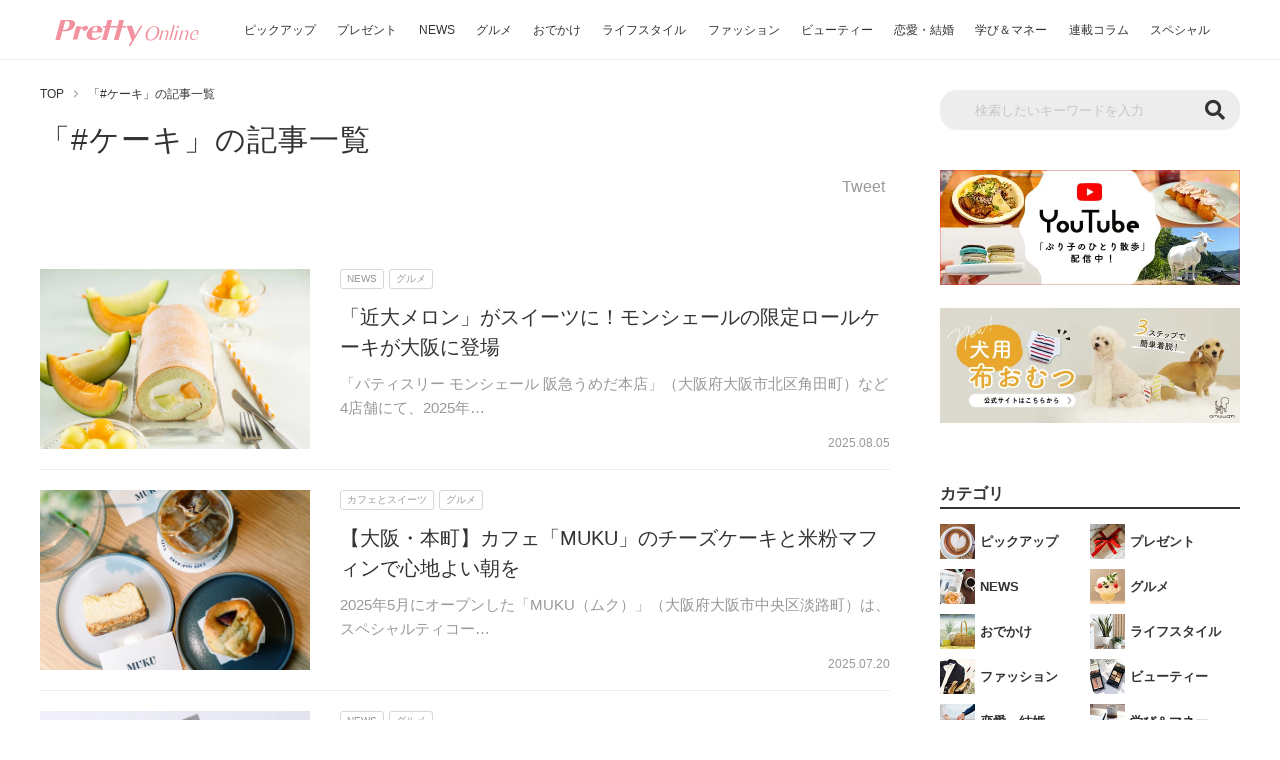

--- FILE ---
content_type: text/html; charset=UTF-8
request_url: https://www.pretty-online.jp/tag/cake/
body_size: 48444
content:

<!DOCTYPE html>
<html lang="ja" prefix="og: http://ogp.me/ns#">

<head><meta charset="UTF-8"><script>if(navigator.userAgent.match(/MSIE|Internet Explorer/i)||navigator.userAgent.match(/Trident\/7\..*?rv:11/i)){var href=document.location.href;if(!href.match(/[?&]nowprocket/)){if(href.indexOf("?")==-1){if(href.indexOf("#")==-1){document.location.href=href+"?nowprocket=1"}else{document.location.href=href.replace("#","?nowprocket=1#")}}else{if(href.indexOf("#")==-1){document.location.href=href+"&nowprocket=1"}else{document.location.href=href.replace("#","&nowprocket=1#")}}}}</script><script>(()=>{class RocketLazyLoadScripts{constructor(){this.v="2.0.4",this.userEvents=["keydown","keyup","mousedown","mouseup","mousemove","mouseover","mouseout","touchmove","touchstart","touchend","touchcancel","wheel","click","dblclick","input"],this.attributeEvents=["onblur","onclick","oncontextmenu","ondblclick","onfocus","onmousedown","onmouseenter","onmouseleave","onmousemove","onmouseout","onmouseover","onmouseup","onmousewheel","onscroll","onsubmit"]}async t(){this.i(),this.o(),/iP(ad|hone)/.test(navigator.userAgent)&&this.h(),this.u(),this.l(this),this.m(),this.k(this),this.p(this),this._(),await Promise.all([this.R(),this.L()]),this.lastBreath=Date.now(),this.S(this),this.P(),this.D(),this.O(),this.M(),await this.C(this.delayedScripts.normal),await this.C(this.delayedScripts.defer),await this.C(this.delayedScripts.async),await this.T(),await this.F(),await this.j(),await this.A(),window.dispatchEvent(new Event("rocket-allScriptsLoaded")),this.everythingLoaded=!0,this.lastTouchEnd&&await new Promise(t=>setTimeout(t,500-Date.now()+this.lastTouchEnd)),this.I(),this.H(),this.U(),this.W()}i(){this.CSPIssue=sessionStorage.getItem("rocketCSPIssue"),document.addEventListener("securitypolicyviolation",t=>{this.CSPIssue||"script-src-elem"!==t.violatedDirective||"data"!==t.blockedURI||(this.CSPIssue=!0,sessionStorage.setItem("rocketCSPIssue",!0))},{isRocket:!0})}o(){window.addEventListener("pageshow",t=>{this.persisted=t.persisted,this.realWindowLoadedFired=!0},{isRocket:!0}),window.addEventListener("pagehide",()=>{this.onFirstUserAction=null},{isRocket:!0})}h(){let t;function e(e){t=e}window.addEventListener("touchstart",e,{isRocket:!0}),window.addEventListener("touchend",function i(o){o.changedTouches[0]&&t.changedTouches[0]&&Math.abs(o.changedTouches[0].pageX-t.changedTouches[0].pageX)<10&&Math.abs(o.changedTouches[0].pageY-t.changedTouches[0].pageY)<10&&o.timeStamp-t.timeStamp<200&&(window.removeEventListener("touchstart",e,{isRocket:!0}),window.removeEventListener("touchend",i,{isRocket:!0}),"INPUT"===o.target.tagName&&"text"===o.target.type||(o.target.dispatchEvent(new TouchEvent("touchend",{target:o.target,bubbles:!0})),o.target.dispatchEvent(new MouseEvent("mouseover",{target:o.target,bubbles:!0})),o.target.dispatchEvent(new PointerEvent("click",{target:o.target,bubbles:!0,cancelable:!0,detail:1,clientX:o.changedTouches[0].clientX,clientY:o.changedTouches[0].clientY})),event.preventDefault()))},{isRocket:!0})}q(t){this.userActionTriggered||("mousemove"!==t.type||this.firstMousemoveIgnored?"keyup"===t.type||"mouseover"===t.type||"mouseout"===t.type||(this.userActionTriggered=!0,this.onFirstUserAction&&this.onFirstUserAction()):this.firstMousemoveIgnored=!0),"click"===t.type&&t.preventDefault(),t.stopPropagation(),t.stopImmediatePropagation(),"touchstart"===this.lastEvent&&"touchend"===t.type&&(this.lastTouchEnd=Date.now()),"click"===t.type&&(this.lastTouchEnd=0),this.lastEvent=t.type,t.composedPath&&t.composedPath()[0].getRootNode()instanceof ShadowRoot&&(t.rocketTarget=t.composedPath()[0]),this.savedUserEvents.push(t)}u(){this.savedUserEvents=[],this.userEventHandler=this.q.bind(this),this.userEvents.forEach(t=>window.addEventListener(t,this.userEventHandler,{passive:!1,isRocket:!0})),document.addEventListener("visibilitychange",this.userEventHandler,{isRocket:!0})}U(){this.userEvents.forEach(t=>window.removeEventListener(t,this.userEventHandler,{passive:!1,isRocket:!0})),document.removeEventListener("visibilitychange",this.userEventHandler,{isRocket:!0}),this.savedUserEvents.forEach(t=>{(t.rocketTarget||t.target).dispatchEvent(new window[t.constructor.name](t.type,t))})}m(){const t="return false",e=Array.from(this.attributeEvents,t=>"data-rocket-"+t),i="["+this.attributeEvents.join("],[")+"]",o="[data-rocket-"+this.attributeEvents.join("],[data-rocket-")+"]",s=(e,i,o)=>{o&&o!==t&&(e.setAttribute("data-rocket-"+i,o),e["rocket"+i]=new Function("event",o),e.setAttribute(i,t))};new MutationObserver(t=>{for(const n of t)"attributes"===n.type&&(n.attributeName.startsWith("data-rocket-")||this.everythingLoaded?n.attributeName.startsWith("data-rocket-")&&this.everythingLoaded&&this.N(n.target,n.attributeName.substring(12)):s(n.target,n.attributeName,n.target.getAttribute(n.attributeName))),"childList"===n.type&&n.addedNodes.forEach(t=>{if(t.nodeType===Node.ELEMENT_NODE)if(this.everythingLoaded)for(const i of[t,...t.querySelectorAll(o)])for(const t of i.getAttributeNames())e.includes(t)&&this.N(i,t.substring(12));else for(const e of[t,...t.querySelectorAll(i)])for(const t of e.getAttributeNames())this.attributeEvents.includes(t)&&s(e,t,e.getAttribute(t))})}).observe(document,{subtree:!0,childList:!0,attributeFilter:[...this.attributeEvents,...e]})}I(){this.attributeEvents.forEach(t=>{document.querySelectorAll("[data-rocket-"+t+"]").forEach(e=>{this.N(e,t)})})}N(t,e){const i=t.getAttribute("data-rocket-"+e);i&&(t.setAttribute(e,i),t.removeAttribute("data-rocket-"+e))}k(t){Object.defineProperty(HTMLElement.prototype,"onclick",{get(){return this.rocketonclick||null},set(e){this.rocketonclick=e,this.setAttribute(t.everythingLoaded?"onclick":"data-rocket-onclick","this.rocketonclick(event)")}})}S(t){function e(e,i){let o=e[i];e[i]=null,Object.defineProperty(e,i,{get:()=>o,set(s){t.everythingLoaded?o=s:e["rocket"+i]=o=s}})}e(document,"onreadystatechange"),e(window,"onload"),e(window,"onpageshow");try{Object.defineProperty(document,"readyState",{get:()=>t.rocketReadyState,set(e){t.rocketReadyState=e},configurable:!0}),document.readyState="loading"}catch(t){console.log("WPRocket DJE readyState conflict, bypassing")}}l(t){this.originalAddEventListener=EventTarget.prototype.addEventListener,this.originalRemoveEventListener=EventTarget.prototype.removeEventListener,this.savedEventListeners=[],EventTarget.prototype.addEventListener=function(e,i,o){o&&o.isRocket||!t.B(e,this)&&!t.userEvents.includes(e)||t.B(e,this)&&!t.userActionTriggered||e.startsWith("rocket-")||t.everythingLoaded?t.originalAddEventListener.call(this,e,i,o):(t.savedEventListeners.push({target:this,remove:!1,type:e,func:i,options:o}),"mouseenter"!==e&&"mouseleave"!==e||t.originalAddEventListener.call(this,e,t.savedUserEvents.push,o))},EventTarget.prototype.removeEventListener=function(e,i,o){o&&o.isRocket||!t.B(e,this)&&!t.userEvents.includes(e)||t.B(e,this)&&!t.userActionTriggered||e.startsWith("rocket-")||t.everythingLoaded?t.originalRemoveEventListener.call(this,e,i,o):t.savedEventListeners.push({target:this,remove:!0,type:e,func:i,options:o})}}J(t,e){this.savedEventListeners=this.savedEventListeners.filter(i=>{let o=i.type,s=i.target||window;return e!==o||t!==s||(this.B(o,s)&&(i.type="rocket-"+o),this.$(i),!1)})}H(){EventTarget.prototype.addEventListener=this.originalAddEventListener,EventTarget.prototype.removeEventListener=this.originalRemoveEventListener,this.savedEventListeners.forEach(t=>this.$(t))}$(t){t.remove?this.originalRemoveEventListener.call(t.target,t.type,t.func,t.options):this.originalAddEventListener.call(t.target,t.type,t.func,t.options)}p(t){let e;function i(e){return t.everythingLoaded?e:e.split(" ").map(t=>"load"===t||t.startsWith("load.")?"rocket-jquery-load":t).join(" ")}function o(o){function s(e){const s=o.fn[e];o.fn[e]=o.fn.init.prototype[e]=function(){return this[0]===window&&t.userActionTriggered&&("string"==typeof arguments[0]||arguments[0]instanceof String?arguments[0]=i(arguments[0]):"object"==typeof arguments[0]&&Object.keys(arguments[0]).forEach(t=>{const e=arguments[0][t];delete arguments[0][t],arguments[0][i(t)]=e})),s.apply(this,arguments),this}}if(o&&o.fn&&!t.allJQueries.includes(o)){const e={DOMContentLoaded:[],"rocket-DOMContentLoaded":[]};for(const t in e)document.addEventListener(t,()=>{e[t].forEach(t=>t())},{isRocket:!0});o.fn.ready=o.fn.init.prototype.ready=function(i){function s(){parseInt(o.fn.jquery)>2?setTimeout(()=>i.bind(document)(o)):i.bind(document)(o)}return"function"==typeof i&&(t.realDomReadyFired?!t.userActionTriggered||t.fauxDomReadyFired?s():e["rocket-DOMContentLoaded"].push(s):e.DOMContentLoaded.push(s)),o([])},s("on"),s("one"),s("off"),t.allJQueries.push(o)}e=o}t.allJQueries=[],o(window.jQuery),Object.defineProperty(window,"jQuery",{get:()=>e,set(t){o(t)}})}P(){const t=new Map;document.write=document.writeln=function(e){const i=document.currentScript,o=document.createRange(),s=i.parentElement;let n=t.get(i);void 0===n&&(n=i.nextSibling,t.set(i,n));const c=document.createDocumentFragment();o.setStart(c,0),c.appendChild(o.createContextualFragment(e)),s.insertBefore(c,n)}}async R(){return new Promise(t=>{this.userActionTriggered?t():this.onFirstUserAction=t})}async L(){return new Promise(t=>{document.addEventListener("DOMContentLoaded",()=>{this.realDomReadyFired=!0,t()},{isRocket:!0})})}async j(){return this.realWindowLoadedFired?Promise.resolve():new Promise(t=>{window.addEventListener("load",t,{isRocket:!0})})}M(){this.pendingScripts=[];this.scriptsMutationObserver=new MutationObserver(t=>{for(const e of t)e.addedNodes.forEach(t=>{"SCRIPT"!==t.tagName||t.noModule||t.isWPRocket||this.pendingScripts.push({script:t,promise:new Promise(e=>{const i=()=>{const i=this.pendingScripts.findIndex(e=>e.script===t);i>=0&&this.pendingScripts.splice(i,1),e()};t.addEventListener("load",i,{isRocket:!0}),t.addEventListener("error",i,{isRocket:!0}),setTimeout(i,1e3)})})})}),this.scriptsMutationObserver.observe(document,{childList:!0,subtree:!0})}async F(){await this.X(),this.pendingScripts.length?(await this.pendingScripts[0].promise,await this.F()):this.scriptsMutationObserver.disconnect()}D(){this.delayedScripts={normal:[],async:[],defer:[]},document.querySelectorAll("script[type$=rocketlazyloadscript]").forEach(t=>{t.hasAttribute("data-rocket-src")?t.hasAttribute("async")&&!1!==t.async?this.delayedScripts.async.push(t):t.hasAttribute("defer")&&!1!==t.defer||"module"===t.getAttribute("data-rocket-type")?this.delayedScripts.defer.push(t):this.delayedScripts.normal.push(t):this.delayedScripts.normal.push(t)})}async _(){await this.L();let t=[];document.querySelectorAll("script[type$=rocketlazyloadscript][data-rocket-src]").forEach(e=>{let i=e.getAttribute("data-rocket-src");if(i&&!i.startsWith("data:")){i.startsWith("//")&&(i=location.protocol+i);try{const o=new URL(i).origin;o!==location.origin&&t.push({src:o,crossOrigin:e.crossOrigin||"module"===e.getAttribute("data-rocket-type")})}catch(t){}}}),t=[...new Map(t.map(t=>[JSON.stringify(t),t])).values()],this.Y(t,"preconnect")}async G(t){if(await this.K(),!0!==t.noModule||!("noModule"in HTMLScriptElement.prototype))return new Promise(e=>{let i;function o(){(i||t).setAttribute("data-rocket-status","executed"),e()}try{if(navigator.userAgent.includes("Firefox/")||""===navigator.vendor||this.CSPIssue)i=document.createElement("script"),[...t.attributes].forEach(t=>{let e=t.nodeName;"type"!==e&&("data-rocket-type"===e&&(e="type"),"data-rocket-src"===e&&(e="src"),i.setAttribute(e,t.nodeValue))}),t.text&&(i.text=t.text),t.nonce&&(i.nonce=t.nonce),i.hasAttribute("src")?(i.addEventListener("load",o,{isRocket:!0}),i.addEventListener("error",()=>{i.setAttribute("data-rocket-status","failed-network"),e()},{isRocket:!0}),setTimeout(()=>{i.isConnected||e()},1)):(i.text=t.text,o()),i.isWPRocket=!0,t.parentNode.replaceChild(i,t);else{const i=t.getAttribute("data-rocket-type"),s=t.getAttribute("data-rocket-src");i?(t.type=i,t.removeAttribute("data-rocket-type")):t.removeAttribute("type"),t.addEventListener("load",o,{isRocket:!0}),t.addEventListener("error",i=>{this.CSPIssue&&i.target.src.startsWith("data:")?(console.log("WPRocket: CSP fallback activated"),t.removeAttribute("src"),this.G(t).then(e)):(t.setAttribute("data-rocket-status","failed-network"),e())},{isRocket:!0}),s?(t.fetchPriority="high",t.removeAttribute("data-rocket-src"),t.src=s):t.src="data:text/javascript;base64,"+window.btoa(unescape(encodeURIComponent(t.text)))}}catch(i){t.setAttribute("data-rocket-status","failed-transform"),e()}});t.setAttribute("data-rocket-status","skipped")}async C(t){const e=t.shift();return e?(e.isConnected&&await this.G(e),this.C(t)):Promise.resolve()}O(){this.Y([...this.delayedScripts.normal,...this.delayedScripts.defer,...this.delayedScripts.async],"preload")}Y(t,e){this.trash=this.trash||[];let i=!0;var o=document.createDocumentFragment();t.forEach(t=>{const s=t.getAttribute&&t.getAttribute("data-rocket-src")||t.src;if(s&&!s.startsWith("data:")){const n=document.createElement("link");n.href=s,n.rel=e,"preconnect"!==e&&(n.as="script",n.fetchPriority=i?"high":"low"),t.getAttribute&&"module"===t.getAttribute("data-rocket-type")&&(n.crossOrigin=!0),t.crossOrigin&&(n.crossOrigin=t.crossOrigin),t.integrity&&(n.integrity=t.integrity),t.nonce&&(n.nonce=t.nonce),o.appendChild(n),this.trash.push(n),i=!1}}),document.head.appendChild(o)}W(){this.trash.forEach(t=>t.remove())}async T(){try{document.readyState="interactive"}catch(t){}this.fauxDomReadyFired=!0;try{await this.K(),this.J(document,"readystatechange"),document.dispatchEvent(new Event("rocket-readystatechange")),await this.K(),document.rocketonreadystatechange&&document.rocketonreadystatechange(),await this.K(),this.J(document,"DOMContentLoaded"),document.dispatchEvent(new Event("rocket-DOMContentLoaded")),await this.K(),this.J(window,"DOMContentLoaded"),window.dispatchEvent(new Event("rocket-DOMContentLoaded"))}catch(t){console.error(t)}}async A(){try{document.readyState="complete"}catch(t){}try{await this.K(),this.J(document,"readystatechange"),document.dispatchEvent(new Event("rocket-readystatechange")),await this.K(),document.rocketonreadystatechange&&document.rocketonreadystatechange(),await this.K(),this.J(window,"load"),window.dispatchEvent(new Event("rocket-load")),await this.K(),window.rocketonload&&window.rocketonload(),await this.K(),this.allJQueries.forEach(t=>t(window).trigger("rocket-jquery-load")),await this.K(),this.J(window,"pageshow");const t=new Event("rocket-pageshow");t.persisted=this.persisted,window.dispatchEvent(t),await this.K(),window.rocketonpageshow&&window.rocketonpageshow({persisted:this.persisted})}catch(t){console.error(t)}}async K(){Date.now()-this.lastBreath>45&&(await this.X(),this.lastBreath=Date.now())}async X(){return document.hidden?new Promise(t=>setTimeout(t)):new Promise(t=>requestAnimationFrame(t))}B(t,e){return e===document&&"readystatechange"===t||(e===document&&"DOMContentLoaded"===t||(e===window&&"DOMContentLoaded"===t||(e===window&&"load"===t||e===window&&"pageshow"===t)))}static run(){(new RocketLazyLoadScripts).t()}}RocketLazyLoadScripts.run()})();</script>

  
  <meta http-equiv="X-UA-Compatible" content="IE=edge">
  <meta name="viewport" content="width=device-width, initial-scale=1">
  <title>ケーキ | 関西のグルメやおでかけ情報をお届け - PrettyOnline</title>
<link crossorigin data-rocket-preconnect href="https://pagead2.googlesyndication.com" rel="preconnect">
<link crossorigin data-rocket-preconnect href="https://cdnjs.cloudflare.com" rel="preconnect">
<link crossorigin data-rocket-preconnect href="https://use.fontawesome.com" rel="preconnect">
<link crossorigin data-rocket-preconnect href="https://ajax.googleapis.com" rel="preconnect">
<link crossorigin data-rocket-preconnect href="https://www.facebook.com" rel="preconnect">
<link crossorigin data-rocket-preconnect href="https://googleads.g.doubleclick.net" rel="preconnect">
<link crossorigin data-rocket-preconnect href="https://stats.wp.com" rel="preconnect"><link rel="preload" data-rocket-preload as="image" href="https://img.pretty-online.jp/wp-content/uploads/2025/08/03115230/news_dojimaroll_kinddai_melon_eye.jpg.webp" fetchpriority="high">
  <meta name="description" content="ケーキの記事一覧。PrettyOnline（プリティオンライン）は関西の情報満載の女性向けメディアです。グルメ・おでかけ・イベント情報はもちろん、オシャレ情報から恋愛まで、オトナの女性の「もっと知りたい」を叶えます。">
  <meta name="keywords" content="関西,大阪,女性,グルメ,美容,おでかけ,プリティオンライン,プリオン,pretty online,pretty">
  <meta property="og:url" content="https://www.pretty-online.jp/tag/cake/">
  <meta property="og:title" content="ケーキ | 関西のグルメやおでかけ情報をお届け - PrettyOnline">
  <meta property="og:description" content="ケーキの記事一覧。PrettyOnline（プリティオンライン）は関西の情報満載の女性向けメディアです。グルメ・おでかけ・イベント情報はもちろん、オシャレ情報から恋愛まで、オトナの女性の「もっと知りたい」を叶えます。">
  <meta property="og:image" content="https://www.pretty-online.jp/wp-content/themes/prettyonline/img/ogp_normal.jpg">
  <meta property="og:site_name" content="PrettyOnline（プリティオンライン）">
  <meta property="og:type" content="article">
  <meta property="og:locale" content="ja_JP">
  <meta name="twitter:card" content="summary_large_image">
  <meta name="twitter:site" content="@PukumaJp">
  <meta name="twitter:title" content="ケーキ | 関西のグルメやおでかけ情報をお届け - PrettyOnline">
  <meta name="twitter:description" content="ケーキの記事一覧。PrettyOnline（プリティオンライン）は関西の情報満載の女性向けメディアです。グルメ・おでかけ・イベント情報はもちろん、オシャレ情報から恋愛まで、オトナの女性の「もっと知りたい」を叶えます。">
  <meta name="twitter:image" content="https://www.pretty-online.jp/wp-content/themes/prettyonline/img/ogp_normal.jpg">
  <meta property="fb:app_id" content="401837844121637">
    <link rel="canonical" href="https://www.pretty-online.jp/tag/cake/" />
      <link rel="icon" href="https://www.pretty-online.jp/wp-content/themes/prettyonline/img/common/favicon.ico">
  <link rel="stylesheet" href="https://cdnjs.cloudflare.com/ajax/libs/Swiper/3.4.1/css/swiper.min.css">
  <link rel="stylesheet" href="https://www.pretty-online.jp/wp-content/themes/prettyonline/style.css?20240528-1" type="text/css">
  <link href="https://use.fontawesome.com/releases/v5.6.1/css/all.css" rel="stylesheet">
  <script type='text/javascript' src='https://ajax.googleapis.com/ajax/libs/jquery/3.4.1/jquery.min.js' id='jquery-js'></script>
  <!-- Google Tag Manager -->
  <script type="rocketlazyloadscript">(function(w,d,s,l,i){w[l]=w[l]||[];w[l].push({'gtm.start':
  new Date().getTime(),event:'gtm.js'});var f=d.getElementsByTagName(s)[0],
  j=d.createElement(s),dl=l!='dataLayer'?'&l='+l:'';j.async=true;j.src=
  'https://www.googletagmanager.com/gtm.js?id='+i+dl;f.parentNode.insertBefore(j,f);
  })(window,document,'script','dataLayer','GTM-N59KG6');</script>
  <!-- End Google Tag Manager -->
  <script data-ad-client="ca-pub-2977974160840094" async src="https://pagead2.googlesyndication.com/pagead/js/adsbygoogle.js"></script>

  <script type="rocketlazyloadscript" data-rocket-src="https://cdn.jsdelivr.net/npm/mobile-detect@1.4.4/mobile-detect.min.js"></script>
  <script type="rocketlazyloadscript" async="async" data-rocket-src="https://flux-cdn.com/client/trustridge/pretty-online.min.js"></script>

  <script type="rocketlazyloadscript" data-rocket-type="text/javascript">
    window._taboola = window._taboola || [];
    _taboola.push({article:'auto'});
    !function (e, f, u, i) {
      if (!document.getElementById(i)){
        e.async = 1;
        e.src = u;
        e.id = i;
        f.parentNode.insertBefore(e, f);
      }
    }(document.createElement('script'),
    document.getElementsByTagName('script')[0],
    '//cdn.taboola.com/libtrc/trustridge-prettyonline/loader.js',
    'tb_loader_script');
    if(window.performance && typeof window.performance.mark == 'function')
      {window.performance.mark('tbl_ic');}
  </script>

  <!-- Define Slot -->
  <script type="rocketlazyloadscript" data-rocket-type="text/javascript">
  var md = new MobileDetect(window.navigator.userAgent);
  if(!md.mobile() || md.tablet()){
	//Geniee Wrapper Head Tag
	window.gnshbrequest = window.gnshbrequest || {cmd:[]};
  	window.gnshbrequest.cmd.push(function(){
		window.gnshbrequest.registerPassback("1501122");
		window.gnshbrequest.registerPassback("1533867");
		window.gnshbrequest.registerPassback("1594659");
		window.gnshbrequest.registerPassback("1594660");
		window.gnshbrequest.registerPassback("1594661");
		window.gnshbrequest.registerPassback("1594662");
		window.gnshbrequest.registerPassback("1594663");
		window.gnshbrequest.registerPassback("1594664");
		window.gnshbrequest.registerPassback("1594665");
		window.gnshbrequest.registerPassback("1594666");
		window.gnshbrequest.registerPassback("1594667");
		window.gnshbrequest.registerPassback("1594668");
		window.gnshbrequest.registerPassback("1594669");
		window.gnshbrequest.registerPassback("1594670");
		window.gnshbrequest.registerPassback("1594671");
		window.gnshbrequest.forceInternalRequest();

    // Prebidが呼び出せる状態の場合
     if (!!(window.pbFlux) && !!(window.pbFlux.prebidBidder) && fluxtag.isFn(window.pbFlux.prebidBidder)) {
       pbjs.que.push(function () {
         window.pbFlux.prebidBidder();
       });
     } else {
       // Prebidが呼び出せない場合、すぐにGAMを呼び出す
       fluxtag.readyBids.prebid = true;
       fluxtag.launchAdServer();
     }
   });
  }else{
	  //Geniee Wrapper Head Tag
	  window.gnshbrequest = window.gnshbrequest || {cmd:[]};
	  window.gnshbrequest.cmd.push(function(){
		window.gnshbrequest.registerPassback("1594672");
		window.gnshbrequest.registerPassback("1594673");
		window.gnshbrequest.registerPassback("1594674");
		window.gnshbrequest.registerPassback("1594675");
		window.gnshbrequest.registerPassback("1594676");
		window.gnshbrequest.registerPassback("1594677");
		window.gnshbrequest.forceInternalRequest();

    // Prebidが呼び出せる状態の場合
     if (!!(window.pbFlux) && !!(window.pbFlux.prebidBidder) && fluxtag.isFn(window.pbFlux.prebidBidder)) {
       pbjs.que.push(function () {
         window.pbFlux.prebidBidder();
       });
     } else {
       // Prebidが呼び出せない場合、すぐにGAMを呼び出す
       fluxtag.readyBids.prebid = true;
       fluxtag.launchAdServer();
     }

   });

   window.gnshbrequest = window.gnshbrequest || {cmd:[]};
   gnshbrequest.cmd.push(function(){
     gnshbrequest.registerPassback("1501122");
     gnshbrequest.forceInternalRequest();
   });

  }
  </script>
  <!-- Define Slot -->

<script type="rocketlazyloadscript" async data-rocket-src="https://securepubads.g.doubleclick.net/tag/js/gpt.js"></script>
<script type="rocketlazyloadscript" async data-rocket-src="https://cpt.geniee.jp/hb/v1/212727/295/wrapper.min.js"></script>
<!-- /Geniee Wrapper Head Tag -->
  <script data-cfasync="false" data-no-defer="1" data-no-minify="1" data-no-optimize="1">var ewww_webp_supported=!1;function check_webp_feature(A,e){var w;e=void 0!==e?e:function(){},ewww_webp_supported?e(ewww_webp_supported):((w=new Image).onload=function(){ewww_webp_supported=0<w.width&&0<w.height,e&&e(ewww_webp_supported)},w.onerror=function(){e&&e(!1)},w.src="data:image/webp;base64,"+{alpha:"UklGRkoAAABXRUJQVlA4WAoAAAAQAAAAAAAAAAAAQUxQSAwAAAARBxAR/Q9ERP8DAABWUDggGAAAABQBAJ0BKgEAAQAAAP4AAA3AAP7mtQAAAA=="}[A])}check_webp_feature("alpha");</script><script data-cfasync="false" data-no-defer="1" data-no-minify="1" data-no-optimize="1">var Arrive=function(c,w){"use strict";if(c.MutationObserver&&"undefined"!=typeof HTMLElement){var r,a=0,u=(r=HTMLElement.prototype.matches||HTMLElement.prototype.webkitMatchesSelector||HTMLElement.prototype.mozMatchesSelector||HTMLElement.prototype.msMatchesSelector,{matchesSelector:function(e,t){return e instanceof HTMLElement&&r.call(e,t)},addMethod:function(e,t,r){var a=e[t];e[t]=function(){return r.length==arguments.length?r.apply(this,arguments):"function"==typeof a?a.apply(this,arguments):void 0}},callCallbacks:function(e,t){t&&t.options.onceOnly&&1==t.firedElems.length&&(e=[e[0]]);for(var r,a=0;r=e[a];a++)r&&r.callback&&r.callback.call(r.elem,r.elem);t&&t.options.onceOnly&&1==t.firedElems.length&&t.me.unbindEventWithSelectorAndCallback.call(t.target,t.selector,t.callback)},checkChildNodesRecursively:function(e,t,r,a){for(var i,n=0;i=e[n];n++)r(i,t,a)&&a.push({callback:t.callback,elem:i}),0<i.childNodes.length&&u.checkChildNodesRecursively(i.childNodes,t,r,a)},mergeArrays:function(e,t){var r,a={};for(r in e)e.hasOwnProperty(r)&&(a[r]=e[r]);for(r in t)t.hasOwnProperty(r)&&(a[r]=t[r]);return a},toElementsArray:function(e){return e=void 0!==e&&("number"!=typeof e.length||e===c)?[e]:e}}),e=(l.prototype.addEvent=function(e,t,r,a){a={target:e,selector:t,options:r,callback:a,firedElems:[]};return this._beforeAdding&&this._beforeAdding(a),this._eventsBucket.push(a),a},l.prototype.removeEvent=function(e){for(var t,r=this._eventsBucket.length-1;t=this._eventsBucket[r];r--)e(t)&&(this._beforeRemoving&&this._beforeRemoving(t),(t=this._eventsBucket.splice(r,1))&&t.length&&(t[0].callback=null))},l.prototype.beforeAdding=function(e){this._beforeAdding=e},l.prototype.beforeRemoving=function(e){this._beforeRemoving=e},l),t=function(i,n){var o=new e,l=this,s={fireOnAttributesModification:!1};return o.beforeAdding(function(t){var e=t.target;e!==c.document&&e!==c||(e=document.getElementsByTagName("html")[0]);var r=new MutationObserver(function(e){n.call(this,e,t)}),a=i(t.options);r.observe(e,a),t.observer=r,t.me=l}),o.beforeRemoving(function(e){e.observer.disconnect()}),this.bindEvent=function(e,t,r){t=u.mergeArrays(s,t);for(var a=u.toElementsArray(this),i=0;i<a.length;i++)o.addEvent(a[i],e,t,r)},this.unbindEvent=function(){var r=u.toElementsArray(this);o.removeEvent(function(e){for(var t=0;t<r.length;t++)if(this===w||e.target===r[t])return!0;return!1})},this.unbindEventWithSelectorOrCallback=function(r){var a=u.toElementsArray(this),i=r,e="function"==typeof r?function(e){for(var t=0;t<a.length;t++)if((this===w||e.target===a[t])&&e.callback===i)return!0;return!1}:function(e){for(var t=0;t<a.length;t++)if((this===w||e.target===a[t])&&e.selector===r)return!0;return!1};o.removeEvent(e)},this.unbindEventWithSelectorAndCallback=function(r,a){var i=u.toElementsArray(this);o.removeEvent(function(e){for(var t=0;t<i.length;t++)if((this===w||e.target===i[t])&&e.selector===r&&e.callback===a)return!0;return!1})},this},i=new function(){var s={fireOnAttributesModification:!1,onceOnly:!1,existing:!1};function n(e,t,r){return!(!u.matchesSelector(e,t.selector)||(e._id===w&&(e._id=a++),-1!=t.firedElems.indexOf(e._id)))&&(t.firedElems.push(e._id),!0)}var c=(i=new t(function(e){var t={attributes:!1,childList:!0,subtree:!0};return e.fireOnAttributesModification&&(t.attributes=!0),t},function(e,i){e.forEach(function(e){var t=e.addedNodes,r=e.target,a=[];null!==t&&0<t.length?u.checkChildNodesRecursively(t,i,n,a):"attributes"===e.type&&n(r,i)&&a.push({callback:i.callback,elem:r}),u.callCallbacks(a,i)})})).bindEvent;return i.bindEvent=function(e,t,r){t=void 0===r?(r=t,s):u.mergeArrays(s,t);var a=u.toElementsArray(this);if(t.existing){for(var i=[],n=0;n<a.length;n++)for(var o=a[n].querySelectorAll(e),l=0;l<o.length;l++)i.push({callback:r,elem:o[l]});if(t.onceOnly&&i.length)return r.call(i[0].elem,i[0].elem);setTimeout(u.callCallbacks,1,i)}c.call(this,e,t,r)},i},o=new function(){var a={};function i(e,t){return u.matchesSelector(e,t.selector)}var n=(o=new t(function(){return{childList:!0,subtree:!0}},function(e,r){e.forEach(function(e){var t=e.removedNodes,e=[];null!==t&&0<t.length&&u.checkChildNodesRecursively(t,r,i,e),u.callCallbacks(e,r)})})).bindEvent;return o.bindEvent=function(e,t,r){t=void 0===r?(r=t,a):u.mergeArrays(a,t),n.call(this,e,t,r)},o};d(HTMLElement.prototype),d(NodeList.prototype),d(HTMLCollection.prototype),d(HTMLDocument.prototype),d(Window.prototype);var n={};return s(i,n,"unbindAllArrive"),s(o,n,"unbindAllLeave"),n}function l(){this._eventsBucket=[],this._beforeAdding=null,this._beforeRemoving=null}function s(e,t,r){u.addMethod(t,r,e.unbindEvent),u.addMethod(t,r,e.unbindEventWithSelectorOrCallback),u.addMethod(t,r,e.unbindEventWithSelectorAndCallback)}function d(e){e.arrive=i.bindEvent,s(i,e,"unbindArrive"),e.leave=o.bindEvent,s(o,e,"unbindLeave")}}(window,void 0),ewww_webp_supported=!1;function check_webp_feature(e,t){var r;ewww_webp_supported?t(ewww_webp_supported):((r=new Image).onload=function(){ewww_webp_supported=0<r.width&&0<r.height,t(ewww_webp_supported)},r.onerror=function(){t(!1)},r.src="data:image/webp;base64,"+{alpha:"UklGRkoAAABXRUJQVlA4WAoAAAAQAAAAAAAAAAAAQUxQSAwAAAARBxAR/Q9ERP8DAABWUDggGAAAABQBAJ0BKgEAAQAAAP4AAA3AAP7mtQAAAA==",animation:"UklGRlIAAABXRUJQVlA4WAoAAAASAAAAAAAAAAAAQU5JTQYAAAD/////AABBTk1GJgAAAAAAAAAAAAAAAAAAAGQAAABWUDhMDQAAAC8AAAAQBxAREYiI/gcA"}[e])}function ewwwLoadImages(e){if(e){for(var t=document.querySelectorAll(".batch-image img, .image-wrapper a, .ngg-pro-masonry-item a, .ngg-galleria-offscreen-seo-wrapper a"),r=0,a=t.length;r<a;r++)ewwwAttr(t[r],"data-src",t[r].getAttribute("data-webp")),ewwwAttr(t[r],"data-thumbnail",t[r].getAttribute("data-webp-thumbnail"));for(var i=document.querySelectorAll("div.woocommerce-product-gallery__image"),r=0,a=i.length;r<a;r++)ewwwAttr(i[r],"data-thumb",i[r].getAttribute("data-webp-thumb"))}for(var n=document.querySelectorAll("video"),r=0,a=n.length;r<a;r++)ewwwAttr(n[r],"poster",e?n[r].getAttribute("data-poster-webp"):n[r].getAttribute("data-poster-image"));for(var o,l=document.querySelectorAll("img.ewww_webp_lazy_load"),r=0,a=l.length;r<a;r++)e&&(ewwwAttr(l[r],"data-lazy-srcset",l[r].getAttribute("data-lazy-srcset-webp")),ewwwAttr(l[r],"data-srcset",l[r].getAttribute("data-srcset-webp")),ewwwAttr(l[r],"data-lazy-src",l[r].getAttribute("data-lazy-src-webp")),ewwwAttr(l[r],"data-src",l[r].getAttribute("data-src-webp")),ewwwAttr(l[r],"data-orig-file",l[r].getAttribute("data-webp-orig-file")),ewwwAttr(l[r],"data-medium-file",l[r].getAttribute("data-webp-medium-file")),ewwwAttr(l[r],"data-large-file",l[r].getAttribute("data-webp-large-file")),null!=(o=l[r].getAttribute("srcset"))&&!1!==o&&o.includes("R0lGOD")&&ewwwAttr(l[r],"src",l[r].getAttribute("data-lazy-src-webp"))),l[r].className=l[r].className.replace(/\bewww_webp_lazy_load\b/,"");for(var s=document.querySelectorAll(".ewww_webp"),r=0,a=s.length;r<a;r++)e?(ewwwAttr(s[r],"srcset",s[r].getAttribute("data-srcset-webp")),ewwwAttr(s[r],"src",s[r].getAttribute("data-src-webp")),ewwwAttr(s[r],"data-orig-file",s[r].getAttribute("data-webp-orig-file")),ewwwAttr(s[r],"data-medium-file",s[r].getAttribute("data-webp-medium-file")),ewwwAttr(s[r],"data-large-file",s[r].getAttribute("data-webp-large-file")),ewwwAttr(s[r],"data-large_image",s[r].getAttribute("data-webp-large_image")),ewwwAttr(s[r],"data-src",s[r].getAttribute("data-webp-src"))):(ewwwAttr(s[r],"srcset",s[r].getAttribute("data-srcset-img")),ewwwAttr(s[r],"src",s[r].getAttribute("data-src-img"))),s[r].className=s[r].className.replace(/\bewww_webp\b/,"ewww_webp_loaded");window.jQuery&&jQuery.fn.isotope&&jQuery.fn.imagesLoaded&&(jQuery(".fusion-posts-container-infinite").imagesLoaded(function(){jQuery(".fusion-posts-container-infinite").hasClass("isotope")&&jQuery(".fusion-posts-container-infinite").isotope()}),jQuery(".fusion-portfolio:not(.fusion-recent-works) .fusion-portfolio-wrapper").imagesLoaded(function(){jQuery(".fusion-portfolio:not(.fusion-recent-works) .fusion-portfolio-wrapper").isotope()}))}function ewwwWebPInit(e){ewwwLoadImages(e),ewwwNggLoadGalleries(e),document.arrive(".ewww_webp",function(){ewwwLoadImages(e)}),document.arrive(".ewww_webp_lazy_load",function(){ewwwLoadImages(e)}),document.arrive("videos",function(){ewwwLoadImages(e)}),"loading"==document.readyState?document.addEventListener("DOMContentLoaded",ewwwJSONParserInit):("undefined"!=typeof galleries&&ewwwNggParseGalleries(e),ewwwWooParseVariations(e))}function ewwwAttr(e,t,r){null!=r&&!1!==r&&e.setAttribute(t,r)}function ewwwJSONParserInit(){"undefined"!=typeof galleries&&check_webp_feature("alpha",ewwwNggParseGalleries),check_webp_feature("alpha",ewwwWooParseVariations)}function ewwwWooParseVariations(e){if(e)for(var t=document.querySelectorAll("form.variations_form"),r=0,a=t.length;r<a;r++){var i=t[r].getAttribute("data-product_variations"),n=!1;try{for(var o in i=JSON.parse(i))void 0!==i[o]&&void 0!==i[o].image&&(void 0!==i[o].image.src_webp&&(i[o].image.src=i[o].image.src_webp,n=!0),void 0!==i[o].image.srcset_webp&&(i[o].image.srcset=i[o].image.srcset_webp,n=!0),void 0!==i[o].image.full_src_webp&&(i[o].image.full_src=i[o].image.full_src_webp,n=!0),void 0!==i[o].image.gallery_thumbnail_src_webp&&(i[o].image.gallery_thumbnail_src=i[o].image.gallery_thumbnail_src_webp,n=!0),void 0!==i[o].image.thumb_src_webp&&(i[o].image.thumb_src=i[o].image.thumb_src_webp,n=!0));n&&ewwwAttr(t[r],"data-product_variations",JSON.stringify(i))}catch(e){}}}function ewwwNggParseGalleries(e){if(e)for(var t in galleries){var r=galleries[t];galleries[t].images_list=ewwwNggParseImageList(r.images_list)}}function ewwwNggLoadGalleries(e){e&&document.addEventListener("ngg.galleria.themeadded",function(e,t){window.ngg_galleria._create_backup=window.ngg_galleria.create,window.ngg_galleria.create=function(e,t){var r=$(e).data("id");return galleries["gallery_"+r].images_list=ewwwNggParseImageList(galleries["gallery_"+r].images_list),window.ngg_galleria._create_backup(e,t)}})}function ewwwNggParseImageList(e){for(var t in e){var r=e[t];if(void 0!==r["image-webp"]&&(e[t].image=r["image-webp"],delete e[t]["image-webp"]),void 0!==r["thumb-webp"]&&(e[t].thumb=r["thumb-webp"],delete e[t]["thumb-webp"]),void 0!==r.full_image_webp&&(e[t].full_image=r.full_image_webp,delete e[t].full_image_webp),void 0!==r.srcsets)for(var a in r.srcsets)nggSrcset=r.srcsets[a],void 0!==r.srcsets[a+"-webp"]&&(e[t].srcsets[a]=r.srcsets[a+"-webp"],delete e[t].srcsets[a+"-webp"]);if(void 0!==r.full_srcsets)for(var i in r.full_srcsets)nggFSrcset=r.full_srcsets[i],void 0!==r.full_srcsets[i+"-webp"]&&(e[t].full_srcsets[i]=r.full_srcsets[i+"-webp"],delete e[t].full_srcsets[i+"-webp"])}return e}check_webp_feature("alpha",ewwwWebPInit);</script><meta name='robots' content='max-image-preview:large' />
	<style>img:is([sizes="auto" i], [sizes^="auto," i]) { contain-intrinsic-size: 3000px 1500px }</style>
	<style type="text/css" class="celtispack exc-amp">.widget{margin:0 0 20px 0;}.content-widget-wrapper{padding-top:10px;}.left .Linkunit_async_ads,.left .Responsive_async_ads{float:left;margin-right:16px;margin-left:0;}.right .Linkunit_async_ads,.right .Responsive_async_ads{float:right;margin-right:0;margin-left:16px;}.center .Linkunit_async_ads,.center .Responsive_async_ads{clear:both;text-align:center;margin-right:auto;margin-left:auto;}.widget.Linkunit_async_ads,.widget.Responsive_async_ads,.widget.Smart_async_ads,.widget.Matched_content_ads{background-color:transparent;}.adsense_async_code ins,ins.adsbygoogle{background-color:transparent;}</style><style type="text/css" class="celtispack exc-amp">.clearfix:after,.clearfix:before{content:' ';display:table;}.clearfix:after{clear:both;zoom:1;}.widget{margin:0 0px 20px 0px;}.content-widget-wrapper{padding-top:10px;}.fit-contain,amp-img.fit-contain img{object-fit:contain;position:relative;width:100%;height:100%;}.fit-cover,amp-img.fit-cover img{object-fit:cover;position:relative;width:100%;height:100%;}.fixed-container{position:relative;width:300px;height:300px;}.cp-post-thumb.fixed-container{float:left;position:relative;width:100px;height:75px;margin:2px 8px 8px 0;}.recent-posts,.related-posts,.popular-ranking{margin:0 8px 8px;padding:0;}.thumb-wrap .rank{font-size:13px;line-height:1.9;text-align:center;color:white;background-color:rgba(4,60,120,0.6);position:relative;top:-70px;left:2px;margin-top:2px;width:24px;height:24px;border-radius:50%;}.post-info{margin:2px 0 0 0;}.post-info .title{line-height:1.2;border:none;word-wrap:break-word;max-height:58px;overflow:hidden;}.post-info .excerpt{font-size:80%;line-height:1.2;padding:5px 0 0;word-wrap:break-word;overflow:hidden;}.post-info .date{font-size:65%;line-height:1;padding:5px 0 0;}.post-info .count{padding:6px 0 0;word-wrap:break-word;}.post-info .count a{font-size:12px;background-color:#FCC;font-weight:bold;font-style:normal;display:inline;color:#F00;padding:0 5px;}.popular-posts-linkurl{float:right;margin:1px 20px 5px 20px;}.prettyprint{padding:8px;font-size:13px;}</style><link rel='stylesheet' id='wp-block-library-css' href='https://www.pretty-online.jp/wp-includes/css/dist/block-library/style.min.css' type='text/css' media='all' />
<style id='classic-theme-styles-inline-css' type='text/css'>
/*! This file is auto-generated */
.wp-block-button__link{color:#fff;background-color:#32373c;border-radius:9999px;box-shadow:none;text-decoration:none;padding:calc(.667em + 2px) calc(1.333em + 2px);font-size:1.125em}.wp-block-file__button{background:#32373c;color:#fff;text-decoration:none}
</style>
<link rel='stylesheet' id='mediaelement-css' href='https://www.pretty-online.jp/wp-includes/js/mediaelement/mediaelementplayer-legacy.min.css' type='text/css' media='all' />
<link rel='stylesheet' id='wp-mediaelement-css' href='https://www.pretty-online.jp/wp-includes/js/mediaelement/wp-mediaelement.min.css' type='text/css' media='all' />
<style id='jetpack-sharing-buttons-style-inline-css' type='text/css'>
.jetpack-sharing-buttons__services-list{display:flex;flex-direction:row;flex-wrap:wrap;gap:0;list-style-type:none;margin:5px;padding:0}.jetpack-sharing-buttons__services-list.has-small-icon-size{font-size:12px}.jetpack-sharing-buttons__services-list.has-normal-icon-size{font-size:16px}.jetpack-sharing-buttons__services-list.has-large-icon-size{font-size:24px}.jetpack-sharing-buttons__services-list.has-huge-icon-size{font-size:36px}@media print{.jetpack-sharing-buttons__services-list{display:none!important}}.editor-styles-wrapper .wp-block-jetpack-sharing-buttons{gap:0;padding-inline-start:0}ul.jetpack-sharing-buttons__services-list.has-background{padding:1.25em 2.375em}
</style>
<style id='global-styles-inline-css' type='text/css'>
:root{--wp--preset--aspect-ratio--square: 1;--wp--preset--aspect-ratio--4-3: 4/3;--wp--preset--aspect-ratio--3-4: 3/4;--wp--preset--aspect-ratio--3-2: 3/2;--wp--preset--aspect-ratio--2-3: 2/3;--wp--preset--aspect-ratio--16-9: 16/9;--wp--preset--aspect-ratio--9-16: 9/16;--wp--preset--color--black: #000000;--wp--preset--color--cyan-bluish-gray: #abb8c3;--wp--preset--color--white: #ffffff;--wp--preset--color--pale-pink: #f78da7;--wp--preset--color--vivid-red: #cf2e2e;--wp--preset--color--luminous-vivid-orange: #ff6900;--wp--preset--color--luminous-vivid-amber: #fcb900;--wp--preset--color--light-green-cyan: #7bdcb5;--wp--preset--color--vivid-green-cyan: #00d084;--wp--preset--color--pale-cyan-blue: #8ed1fc;--wp--preset--color--vivid-cyan-blue: #0693e3;--wp--preset--color--vivid-purple: #9b51e0;--wp--preset--gradient--vivid-cyan-blue-to-vivid-purple: linear-gradient(135deg,rgba(6,147,227,1) 0%,rgb(155,81,224) 100%);--wp--preset--gradient--light-green-cyan-to-vivid-green-cyan: linear-gradient(135deg,rgb(122,220,180) 0%,rgb(0,208,130) 100%);--wp--preset--gradient--luminous-vivid-amber-to-luminous-vivid-orange: linear-gradient(135deg,rgba(252,185,0,1) 0%,rgba(255,105,0,1) 100%);--wp--preset--gradient--luminous-vivid-orange-to-vivid-red: linear-gradient(135deg,rgba(255,105,0,1) 0%,rgb(207,46,46) 100%);--wp--preset--gradient--very-light-gray-to-cyan-bluish-gray: linear-gradient(135deg,rgb(238,238,238) 0%,rgb(169,184,195) 100%);--wp--preset--gradient--cool-to-warm-spectrum: linear-gradient(135deg,rgb(74,234,220) 0%,rgb(151,120,209) 20%,rgb(207,42,186) 40%,rgb(238,44,130) 60%,rgb(251,105,98) 80%,rgb(254,248,76) 100%);--wp--preset--gradient--blush-light-purple: linear-gradient(135deg,rgb(255,206,236) 0%,rgb(152,150,240) 100%);--wp--preset--gradient--blush-bordeaux: linear-gradient(135deg,rgb(254,205,165) 0%,rgb(254,45,45) 50%,rgb(107,0,62) 100%);--wp--preset--gradient--luminous-dusk: linear-gradient(135deg,rgb(255,203,112) 0%,rgb(199,81,192) 50%,rgb(65,88,208) 100%);--wp--preset--gradient--pale-ocean: linear-gradient(135deg,rgb(255,245,203) 0%,rgb(182,227,212) 50%,rgb(51,167,181) 100%);--wp--preset--gradient--electric-grass: linear-gradient(135deg,rgb(202,248,128) 0%,rgb(113,206,126) 100%);--wp--preset--gradient--midnight: linear-gradient(135deg,rgb(2,3,129) 0%,rgb(40,116,252) 100%);--wp--preset--font-size--small: 13px;--wp--preset--font-size--medium: 20px;--wp--preset--font-size--large: 36px;--wp--preset--font-size--x-large: 42px;--wp--preset--spacing--20: 0.44rem;--wp--preset--spacing--30: 0.67rem;--wp--preset--spacing--40: 1rem;--wp--preset--spacing--50: 1.5rem;--wp--preset--spacing--60: 2.25rem;--wp--preset--spacing--70: 3.38rem;--wp--preset--spacing--80: 5.06rem;--wp--preset--shadow--natural: 6px 6px 9px rgba(0, 0, 0, 0.2);--wp--preset--shadow--deep: 12px 12px 50px rgba(0, 0, 0, 0.4);--wp--preset--shadow--sharp: 6px 6px 0px rgba(0, 0, 0, 0.2);--wp--preset--shadow--outlined: 6px 6px 0px -3px rgba(255, 255, 255, 1), 6px 6px rgba(0, 0, 0, 1);--wp--preset--shadow--crisp: 6px 6px 0px rgba(0, 0, 0, 1);}:where(.is-layout-flex){gap: 0.5em;}:where(.is-layout-grid){gap: 0.5em;}body .is-layout-flex{display: flex;}.is-layout-flex{flex-wrap: wrap;align-items: center;}.is-layout-flex > :is(*, div){margin: 0;}body .is-layout-grid{display: grid;}.is-layout-grid > :is(*, div){margin: 0;}:where(.wp-block-columns.is-layout-flex){gap: 2em;}:where(.wp-block-columns.is-layout-grid){gap: 2em;}:where(.wp-block-post-template.is-layout-flex){gap: 1.25em;}:where(.wp-block-post-template.is-layout-grid){gap: 1.25em;}.has-black-color{color: var(--wp--preset--color--black) !important;}.has-cyan-bluish-gray-color{color: var(--wp--preset--color--cyan-bluish-gray) !important;}.has-white-color{color: var(--wp--preset--color--white) !important;}.has-pale-pink-color{color: var(--wp--preset--color--pale-pink) !important;}.has-vivid-red-color{color: var(--wp--preset--color--vivid-red) !important;}.has-luminous-vivid-orange-color{color: var(--wp--preset--color--luminous-vivid-orange) !important;}.has-luminous-vivid-amber-color{color: var(--wp--preset--color--luminous-vivid-amber) !important;}.has-light-green-cyan-color{color: var(--wp--preset--color--light-green-cyan) !important;}.has-vivid-green-cyan-color{color: var(--wp--preset--color--vivid-green-cyan) !important;}.has-pale-cyan-blue-color{color: var(--wp--preset--color--pale-cyan-blue) !important;}.has-vivid-cyan-blue-color{color: var(--wp--preset--color--vivid-cyan-blue) !important;}.has-vivid-purple-color{color: var(--wp--preset--color--vivid-purple) !important;}.has-black-background-color{background-color: var(--wp--preset--color--black) !important;}.has-cyan-bluish-gray-background-color{background-color: var(--wp--preset--color--cyan-bluish-gray) !important;}.has-white-background-color{background-color: var(--wp--preset--color--white) !important;}.has-pale-pink-background-color{background-color: var(--wp--preset--color--pale-pink) !important;}.has-vivid-red-background-color{background-color: var(--wp--preset--color--vivid-red) !important;}.has-luminous-vivid-orange-background-color{background-color: var(--wp--preset--color--luminous-vivid-orange) !important;}.has-luminous-vivid-amber-background-color{background-color: var(--wp--preset--color--luminous-vivid-amber) !important;}.has-light-green-cyan-background-color{background-color: var(--wp--preset--color--light-green-cyan) !important;}.has-vivid-green-cyan-background-color{background-color: var(--wp--preset--color--vivid-green-cyan) !important;}.has-pale-cyan-blue-background-color{background-color: var(--wp--preset--color--pale-cyan-blue) !important;}.has-vivid-cyan-blue-background-color{background-color: var(--wp--preset--color--vivid-cyan-blue) !important;}.has-vivid-purple-background-color{background-color: var(--wp--preset--color--vivid-purple) !important;}.has-black-border-color{border-color: var(--wp--preset--color--black) !important;}.has-cyan-bluish-gray-border-color{border-color: var(--wp--preset--color--cyan-bluish-gray) !important;}.has-white-border-color{border-color: var(--wp--preset--color--white) !important;}.has-pale-pink-border-color{border-color: var(--wp--preset--color--pale-pink) !important;}.has-vivid-red-border-color{border-color: var(--wp--preset--color--vivid-red) !important;}.has-luminous-vivid-orange-border-color{border-color: var(--wp--preset--color--luminous-vivid-orange) !important;}.has-luminous-vivid-amber-border-color{border-color: var(--wp--preset--color--luminous-vivid-amber) !important;}.has-light-green-cyan-border-color{border-color: var(--wp--preset--color--light-green-cyan) !important;}.has-vivid-green-cyan-border-color{border-color: var(--wp--preset--color--vivid-green-cyan) !important;}.has-pale-cyan-blue-border-color{border-color: var(--wp--preset--color--pale-cyan-blue) !important;}.has-vivid-cyan-blue-border-color{border-color: var(--wp--preset--color--vivid-cyan-blue) !important;}.has-vivid-purple-border-color{border-color: var(--wp--preset--color--vivid-purple) !important;}.has-vivid-cyan-blue-to-vivid-purple-gradient-background{background: var(--wp--preset--gradient--vivid-cyan-blue-to-vivid-purple) !important;}.has-light-green-cyan-to-vivid-green-cyan-gradient-background{background: var(--wp--preset--gradient--light-green-cyan-to-vivid-green-cyan) !important;}.has-luminous-vivid-amber-to-luminous-vivid-orange-gradient-background{background: var(--wp--preset--gradient--luminous-vivid-amber-to-luminous-vivid-orange) !important;}.has-luminous-vivid-orange-to-vivid-red-gradient-background{background: var(--wp--preset--gradient--luminous-vivid-orange-to-vivid-red) !important;}.has-very-light-gray-to-cyan-bluish-gray-gradient-background{background: var(--wp--preset--gradient--very-light-gray-to-cyan-bluish-gray) !important;}.has-cool-to-warm-spectrum-gradient-background{background: var(--wp--preset--gradient--cool-to-warm-spectrum) !important;}.has-blush-light-purple-gradient-background{background: var(--wp--preset--gradient--blush-light-purple) !important;}.has-blush-bordeaux-gradient-background{background: var(--wp--preset--gradient--blush-bordeaux) !important;}.has-luminous-dusk-gradient-background{background: var(--wp--preset--gradient--luminous-dusk) !important;}.has-pale-ocean-gradient-background{background: var(--wp--preset--gradient--pale-ocean) !important;}.has-electric-grass-gradient-background{background: var(--wp--preset--gradient--electric-grass) !important;}.has-midnight-gradient-background{background: var(--wp--preset--gradient--midnight) !important;}.has-small-font-size{font-size: var(--wp--preset--font-size--small) !important;}.has-medium-font-size{font-size: var(--wp--preset--font-size--medium) !important;}.has-large-font-size{font-size: var(--wp--preset--font-size--large) !important;}.has-x-large-font-size{font-size: var(--wp--preset--font-size--x-large) !important;}
:where(.wp-block-post-template.is-layout-flex){gap: 1.25em;}:where(.wp-block-post-template.is-layout-grid){gap: 1.25em;}
:where(.wp-block-columns.is-layout-flex){gap: 2em;}:where(.wp-block-columns.is-layout-grid){gap: 2em;}
:root :where(.wp-block-pullquote){font-size: 1.5em;line-height: 1.6;}
</style>
<link rel='stylesheet' id='contact-form-7-css' href='https://www.pretty-online.jp/wp-content/plugins/contact-form-7/includes/css/styles.css' type='text/css' media='all' />
<link rel='stylesheet' id='contact-form-7-confirm-css' href='https://www.pretty-online.jp/wp-content/plugins/contact-form-7-add-confirm/includes/css/styles.css' type='text/css' media='all' />
<link rel='stylesheet' id='toc-screen-css' href='https://www.pretty-online.jp/wp-content/plugins/table-of-contents-plus-po/screen.min.css' type='text/css' media='all' />
<link rel='stylesheet' id='tag-groups-css-frontend-structure-css' href='https://www.pretty-online.jp/wp-content/plugins/tag-groups/assets/css/jquery-ui.structure.min.css' type='text/css' media='all' />
<link rel='stylesheet' id='tag-groups-css-frontend-theme-css' href='https://www.pretty-online.jp/wp-content/plugins/tag-groups/assets/css/delta/jquery-ui.theme.min.css' type='text/css' media='all' />
<link rel='stylesheet' id='tag-groups-css-frontend-css' href='https://www.pretty-online.jp/wp-content/plugins/tag-groups/assets/css/frontend.min.css' type='text/css' media='all' />
<link rel='stylesheet' id='fancybox-css' href='https://www.pretty-online.jp/wp-content/plugins/easy-fancybox/fancybox/1.5.4/jquery.fancybox.min.css' type='text/css' media='screen' />
<link rel='stylesheet' id='wp-add-custom-css-css' href='https://www.pretty-online.jp?display_custom_css=css' type='text/css' media='all' />
	<style>img#wpstats{display:none}</style>
		<script type="application/ld+json">{"@context":"https:\/\/schema.org\/"}</script><noscript><style>.lazyload[data-src]{display:none !important;}</style></noscript><style>.lazyload{background-image:none !important;}.lazyload:before{background-image:none !important;}</style>
<script type="rocketlazyloadscript" async data-rocket-src="https://cpt.geniee.jp/hb/v1/212727/295/wrapper.min.js"></script>


<style id="rocket-lazyrender-inline-css">[data-wpr-lazyrender] {content-visibility: auto;}</style><meta name="generator" content="WP Rocket 3.20.0.3" data-wpr-features="wpr_delay_js wpr_preconnect_external_domains wpr_automatic_lazy_rendering wpr_oci wpr_preload_links wpr_desktop" /></head>

<body>
<!-- Google Tag Manager (noscript) -->
<noscript><iframe src="https://www.googletagmanager.com/ns.html?id=GTM-N59KG6"
height="0" width="0" style="display:none;visibility:hidden"></iframe></noscript>
<!-- End Google Tag Manager (noscript) -->

<script data-cfasync="false" data-no-defer="1" data-no-minify="1" data-no-optimize="1">if(typeof ewww_webp_supported==="undefined"){var ewww_webp_supported=!1}if(ewww_webp_supported){document.body.classList.add("webp-support")}</script>
<div  id="fb-root"></div>
<script type="rocketlazyloadscript" async defer crossorigin="anonymous" data-rocket-src="https://connect.facebook.net/ja_JP/sdk.js#xfbml=1&version=v7.0"></script>
<header  class="header ">
  <div  class="header_content">
    <div  class="header_buttonArea">
      <i class="fas fa-bars header_button js_header_button -js_open -js_current"></i>
      <i class="fas fa-times header_button js_header_button"></i>
    </div>
    <a href="https://www.pretty-online.jp" class="header_logo">
    <svg xmlns="http://www.w3.org/2000/svg" width="150" height="27.234" viewBox="0 0 150 27.234" class="header_logoImg">
      <g id="svgexport-1" transform="translate(-0.4)">
        <path id="パス_76" data-name="パス 76" d="M69.339,4.768a9.026,9.026,0,0,0-2.606,1.5,11.032,11.032,0,0,0-2.146,2.4,9.86,9.86,0,0,0-1.38,3.144A10.452,10.452,0,0,0,62.9,14.8a6.306,6.306,0,0,0,.767,2.4,4.483,4.483,0,0,0,1.84,1.5,7.367,7.367,0,0,0,2.606.6,8.872,8.872,0,0,0,2.76-.449,9.026,9.026,0,0,0,2.606-1.5,11.032,11.032,0,0,0,2.146-2.4,10.684,10.684,0,0,0,1.38-2.994,6.893,6.893,0,0,0,.307-2.994,6.992,6.992,0,0,0-.767-2.695,4.483,4.483,0,0,0-1.84-1.5A6.749,6.749,0,0,0,72.1,4.319,4.517,4.517,0,0,0,69.339,4.768ZM65.2,16.444a8.641,8.641,0,0,1-.307-2.1,9.847,9.847,0,0,1,.46-2.695c.307-.9.613-1.8.92-2.545.46-.748.92-1.5,1.38-2.1a8.09,8.09,0,0,1,1.84-1.5,4.408,4.408,0,0,1,2.3-.6,3.331,3.331,0,0,1,1.84.449,2.4,2.4,0,0,1,1.073,1.347,3.378,3.378,0,0,1,.613,2.1,8.3,8.3,0,0,1-.46,2.695l-.92,2.695c-.46.748-.92,1.5-1.38,2.1a16.159,16.159,0,0,1-1.84,1.5,5.79,5.79,0,0,1-2.146.6,3.911,3.911,0,0,1-1.993-.449A3.209,3.209,0,0,1,65.2,16.444Z" transform="translate(31.929 2.273)" fill="#f1929e"/>
        <path id="パス_77" data-name="パス 77" d="M97.74,7.82a6.33,6.33,0,0,0-1.686,1.073,16.292,16.292,0,0,0-1.38,1.686,9.379,9.379,0,0,0-.767,1.84,10.551,10.551,0,0,0-.307,1.993,3.09,3.09,0,0,0,.46,1.686,2.127,2.127,0,0,0,1.227,1.073,3.836,3.836,0,0,0,1.993.46,5.168,5.168,0,0,0,2.606-.767,8.068,8.068,0,0,0,2.146-1.84c-.153-.153-.307-.153-.46-.307a5.1,5.1,0,0,1-1.686,1.533,4.082,4.082,0,0,1-1.84.46,4.536,4.536,0,0,1-1.533-.307,3.121,3.121,0,0,1-.92-1.073,4.536,4.536,0,0,1-.307-1.533,7.7,7.7,0,0,1,.307-1.84v-.153h6.746a3.478,3.478,0,0,1,.153-.613,3.314,3.314,0,0,0,.153-1.686,4.477,4.477,0,0,0-.307-1.38,1.621,1.621,0,0,0-1.073-.92,5.718,5.718,0,0,0-1.84-.307A5.95,5.95,0,0,1,97.74,7.82ZM95.9,11.346A6.2,6.2,0,0,1,97.433,8.74h0a3.027,3.027,0,0,1,2.146-.92,2.216,2.216,0,0,1,1.073.307.843.843,0,0,1,.46.767V9.966l-.307,1.38H95.9Z" transform="translate(47.691 3.451)" fill="#f1929e"/>
        <path id="パス_78" data-name="パス 78" d="M78.946,7.353h0a5.1,5.1,0,0,0-.92.46l-.767.613-1.073.767V8.886a9.773,9.773,0,0,0,.307-1.38H74.806c0,.307-2.606,9.659-2.606,9.966h1.686c0-.307,1.993-7.666,1.993-7.666l.46-.46c.153-.153.46-.307.767-.613l.92-.46A2.609,2.609,0,0,1,79.1,8.12a1.394,1.394,0,0,1,1.227.613,1.93,1.93,0,0,1,0,1.84s-1.533,5.826-1.84,6.9h1.686c0-.307,1.84-7.053,1.84-7.053a2.93,2.93,0,0,0,0-2.3,1.854,1.854,0,0,0-1.84-.92A2.989,2.989,0,0,0,78.946,7.353Z" transform="translate(36.73 3.607)" fill="#f1929e"/>
        <path id="パス_79" data-name="パス 79" d="M83.44,3.6c0,.3-4.14,14.976-4.14,15.275h1.686c0-.3,4.14-14.976,4.14-15.275Z" transform="translate(40.411 1.919)" fill="#f1929e"/>
        <path id="パス_80" data-name="パス 80" d="M85.335,4.228h0a3.207,3.207,0,0,0-.613.92,1.014,1.014,0,0,0,.153.92c.153.307.46.307.767.307a1.325,1.325,0,0,0,.92-.46,3.208,3.208,0,0,0,.613-.92.674.674,0,0,0-.153-.767c-.153-.307-.46-.307-.767-.307C85.949,3.768,85.642,3.921,85.335,4.228Z" transform="translate(42.924 1.973)" fill="#f1929e"/>
        <path id="パス_81" data-name="パス 81" d="M85.306,7.4c0,.307-2.606,9.659-2.606,9.966h1.686c0-.307,2.606-9.659,2.606-9.966Z" transform="translate(41.879 3.712)" fill="#f1929e"/>
        <path id="パス_82" data-name="パス 82" d="M92.846,7.353a5.1,5.1,0,0,0-.92.46l-.767.613-1.073.767V8.886a9.773,9.773,0,0,0,.307-1.38H88.706c0,.307-2.606,9.659-2.606,9.966h1.686c0-.307,1.993-7.666,1.993-7.666l.46-.46c.153-.153.46-.307.767-.613l.92-.46A2.609,2.609,0,0,1,93,8.12a1.394,1.394,0,0,1,1.227.613,1.93,1.93,0,0,1,0,1.84s-1.533,5.826-1.84,6.9h1.686c0-.307,1.84-7.053,1.84-7.053a2.93,2.93,0,0,0,0-2.3,1.854,1.854,0,0,0-1.84-.92A2.989,2.989,0,0,0,92.846,7.353Z" transform="translate(43.692 3.607)" fill="#f1929e"/>
        <path id="パス_83" data-name="パス 83" d="M37.453,5.7a4.178,4.178,0,0,0-1.84-1.347,9.155,9.155,0,0,0-3.22-.449,10.045,10.045,0,0,0-6.439,2.246,10.562,10.562,0,0,0-2.146,2.4,9.829,9.829,0,0,0-1.38,2.845,6.9,6.9,0,0,0-.307,2.994,4.634,4.634,0,0,0,.92,2.4,4.8,4.8,0,0,0,2.146,1.647,8.25,8.25,0,0,0,3.526.6,12.187,12.187,0,0,0,2.453-.3,7.33,7.33,0,0,0,2.3-.9,8.731,8.731,0,0,0,1.993-1.2,16.651,16.651,0,0,0,1.686-1.5l-.92-.749a15.415,15.415,0,0,1-2.453,1.946,6.333,6.333,0,0,1-2.606.749c-1.686,0-2.76-.449-3.22-1.5a7.326,7.326,0,0,1,0-4.492h9.966l.307-.9a12.813,12.813,0,0,0,.307-2.4C38.066,6.894,37.759,6.146,37.453,5.7Zm-4.293,2.1-.46,1.8H27.947A9.991,9.991,0,0,1,29.633,6,2.889,2.889,0,0,1,31.78,4.8a2.255,2.255,0,0,1,1.073.3,7.209,7.209,0,0,1,.46,1.048C33.313,6.745,33.16,7.194,33.16,7.793Z" transform="translate(11.059 2.079)" fill="#f1929e"/>
        <path id="パス_84" data-name="パス 84" d="M19.258,8.279a7.243,7.243,0,0,0,1.533-3.066c.46-1.84.153-3.066-.92-3.986C18.8.46,16.958,0,14.2,0H5.919L4.693,4.6.4,20.851H5.306l2.453-9.2v.153H9.446a27.742,27.742,0,0,0,3.833-.307,12.671,12.671,0,0,0,3.373-1.227A6.949,6.949,0,0,0,19.258,8.279Zm-4.293-2.3a5.891,5.891,0,0,1-2.146,3.373,6.452,6.452,0,0,1-3.986,1.073H8.219l2.453-9.2H11.9c1.533,0,2.606.307,3.066,1.073A5.007,5.007,0,0,1,14.965,5.979Z" transform="translate(0 0)" fill="#f1929e"/>
        <path id="パス_85" data-name="パス 85" d="M55.8,0H50.738L49.052,6.286H41.692L43.379,0H38.473L36.786,6.286H34.18l-.46,1.686h2.606L32.8,20.851h4.906L41.232,7.972h7.512L45.219,20.851h4.906L53.651,7.972h3.986l.46-1.686H54.111Z" transform="translate(16.49)" fill="#f1929e"/>
        <path id="パス_86" data-name="パス 86" d="M28.145,6.592A1.968,1.968,0,0,0,26.152,3.9a1.988,1.988,0,0,0-.92.15h0c-.307.15-.46.15-.767.3L20.479,6.144l.46-1.795H16.033L12.2,18.409h4.906l2.913-10.62,2.606-1.2a2.023,2.023,0,0,0,1.993,2.692A3.91,3.91,0,0,0,28.145,6.592Z" transform="translate(6.291 2.079)" fill="#f1929e"/>
        <path id="パス_87" data-name="パス 87" d="M64.672,4.1l-5.979,9.966L55.473,4.1H49.8l5.366,15.638-3.373,5.673h1.993L66.511,4.1Z" transform="translate(25.219 1.823)" fill="#f1929e"/>
      </g>
    </svg>
    </a>
    <ul class="header_pcCategories">
      <li class="header_pcCategory"><a href="https://www.pretty-online.jp/pickup/" class="header_pcCategoryLink">ピックアップ</a></li>
      <li class="header_pcCategory"><a href="https://www.pretty-online.jp/news/category/present/" class="header_pcCategoryLink">プレゼント</a>
        
<div class="header_pcSubCategories">
  <ul class="ul_header_pcSubCategories">
    <li class="header_pcSubCategory"><a href="https://www.pretty-online.jp/news/category/present_apply/" class="header_pcSubCategoryLink">応募受付中</a></li>
    <li class="header_pcSubCategory"><a href="https://www.pretty-online.jp/news/category/present_close/" class="header_pcSubCategoryLink">応募終了</a></li>
    </ul>
</div>

      </li>
      <li class="header_pcCategory"><a href="https://www.pretty-online.jp/news/category/news/" class="header_pcCategoryLink">NEWS</a>
        
      </li>
      <li class="header_pcCategory"><a href="https://www.pretty-online.jp/news/category/gourmet/" class="header_pcCategoryLink">グルメ</a>
        
<div class="header_pcSubCategories">
  <ul class="ul_header_pcSubCategories">
    <li class="header_pcSubCategory"><a href="https://www.pretty-online.jp/news/category/sweets/" class="header_pcSubCategoryLink">カフェとスイーツ</a></li>
    <li class="header_pcSubCategory"><a href="https://www.pretty-online.jp/news/category/bread/" class="header_pcSubCategoryLink">パンめぐり</a></li>
    <li class="header_pcSubCategory"><a href="https://www.pretty-online.jp/news/category/editors_report/" class="header_pcSubCategoryLink">編集部レポ</a></li>
    <li class="header_pcSubCategory"><a href="https://www.pretty-online.jp/news/category/sales/" class="header_pcSubCategoryLink">新商品</a></li>
    <li class="header_pcSubCategory"><a href="https://www.pretty-online.jp/news/category/new_open/" class="header_pcSubCategoryLink">NEWオープン</a></li>
    <li class="header_pcSubCategory"><a href="https://www.pretty-online.jp/news/category/popup_limited/" class="header_pcSubCategoryLink">期間限定</a></li>
    <li class="header_pcSubCategory"><a href="https://www.pretty-online.jp/news/category/otoriyose-gourmet/" class="header_pcSubCategoryLink">お取り寄せスイーツ</a></li>
    </ul>
</div>

      </li>
      <li class="header_pcCategory"><a href="https://www.pretty-online.jp/news/category/travel/" class="header_pcCategoryLink">おでかけ</a>
        
<div class="header_pcSubCategories">
  <ul class="ul_header_pcSubCategories">
    <li class="header_pcSubCategory"><a href="https://www.pretty-online.jp/news/category/season_guide/" class="header_pcSubCategoryLink">季節のおでかけ特集</a></li>
    <li class="header_pcSubCategory"><a href="https://www.pretty-online.jp/news/category/new_spot/" class="header_pcSubCategoryLink">NEWスポット</a></li>
    <li class="header_pcSubCategory"><a href="https://www.pretty-online.jp/news/category/event-travel/" class="header_pcSubCategoryLink">イベント</a></li>
    <li class="header_pcSubCategory"><a href="https://www.pretty-online.jp/news/category/girls_trip/" class="header_pcSubCategoryLink">女子旅</a></li>
    <li class="header_pcSubCategory"><a href="https://www.pretty-online.jp/news/category/outdoor/" class="header_pcSubCategoryLink">アウトドア</a></li>
    <li class="header_pcSubCategory"><a href="https://www.pretty-online.jp/news/category/osanpo/" class="header_pcSubCategoryLink">週末さんぽ</a></li>
    </ul>
</div>

      </li>
      <li class="header_pcCategory"><a href="https://www.pretty-online.jp/news/category/lifestyle/" class="header_pcCategoryLink">ライフスタイル</a>
        
<div class="header_pcSubCategories">
  <ul class="ul_header_pcSubCategories">
    <li class="header_pcSubCategory"><a href="https://www.pretty-online.jp/news/category/interior_storage/" class="header_pcSubCategoryLink">インテリア・収納</a></li>
    <li class="header_pcSubCategory"><a href="https://www.pretty-online.jp/news/category/recipe/" class="header_pcSubCategoryLink">ダイエットレシピ</a></li>
    <li class="header_pcSubCategory"><a href="https://www.pretty-online.jp/news/category/pets/" class="header_pcSubCategoryLink">ペットとの生活</a></li>
    <li class="header_pcSubCategory"><a href="https://www.pretty-online.jp/news/category/cleaning/" class="header_pcSubCategoryLink">そうじ・洗濯</a></li>
    <li class="header_pcSubCategory"><a href="https://www.pretty-online.jp/news/category/lifehack/" class="header_pcSubCategoryLink">ライフハック</a></li>
    <li class="header_pcSubCategory"><a href="https://www.pretty-online.jp/news/category/beauty_health/" class="header_pcSubCategoryLink">美容＆健康</a></li>
    <li class="header_pcSubCategory"><a href="https://www.pretty-online.jp/news/category/manabi_money2/" class="header_pcSubCategoryLink">学び＆マネー</a></li>
    <li class="header_pcSubCategory"><a href="https://www.pretty-online.jp/news/category/love_marriage/" class="header_pcSubCategoryLink">恋愛＆結婚</a></li>
    <li class="header_pcSubCategory"><a href="https://www.pretty-online.jp/news/category/horoscope/" class="header_pcSubCategoryLink">占い</a></li>
    </ul>
</div>

      </li>
      <li class="header_pcCategory"><a href="https://www.pretty-online.jp/news/category/fashion/" class="header_pcCategoryLink">ファッション</a>
        
<div class="header_pcSubCategories">
  <ul class="ul_header_pcSubCategories">
    <li class="header_pcSubCategory"><a href="https://www.pretty-online.jp/news/category/fashion_item/" class="header_pcSubCategoryLink">とっておきアイテム</a></li>
    <li class="header_pcSubCategory"><a href="https://www.pretty-online.jp/news/category/outfit/" class="header_pcSubCategoryLink">コーデ</a></li>
    </ul>
</div>

      </li>
      <li class="header_pcCategory"><a href="https://www.pretty-online.jp/news/category/beauty/" class="header_pcCategoryLink">ビューティー</a>
        
<div class="header_pcSubCategories">
  <ul class="ul_header_pcSubCategories">
    <li class="header_pcSubCategory"><a href="https://www.pretty-online.jp/news/category/beauty_care/" class="header_pcSubCategoryLink">美容ケア</a></li>
    <li class="header_pcSubCategory"><a href="https://www.pretty-online.jp/news/category/cosmetic/" class="header_pcSubCategoryLink">コスメ・アイテム</a></li>
    <li class="header_pcSubCategory"><a href="https://www.pretty-online.jp/news/category/health_care/" class="header_pcSubCategoryLink">ヘルスケア</a></li>
    </ul>
</div>

      </li>
      <li class="header_pcCategory"><a href="https://www.pretty-online.jp/news/category/love/" class="header_pcCategoryLink">恋愛・結婚</a>
        
<div class="header_pcSubCategories">
  <ul class="ul_header_pcSubCategories">
    <li class="header_pcSubCategory"><a href="https://www.pretty-online.jp/news/category/shindan/" class="header_pcSubCategoryLink">占い・診断</a></li>
    <li class="header_pcSubCategory"><a href="https://www.pretty-online.jp/news/category/konkatsu/" class="header_pcSubCategoryLink">婚活</a></li>
    <li class="header_pcSubCategory"><a href="https://www.pretty-online.jp/news/category/motetec/" class="header_pcSubCategoryLink">モテテク</a></li>
    <li class="header_pcSubCategory"><a href="https://www.pretty-online.jp/news/category/kareshi_nayami/" class="header_pcSubCategoryLink">彼との悩み</a></li>
    <li class="header_pcSubCategory"><a href="https://www.pretty-online.jp/news/category/kataomoi_nayami/" class="header_pcSubCategoryLink">片思いの悩み</a></li>
    <li class="header_pcSubCategory"><a href="https://www.pretty-online.jp/news/category/otoko_honne/" class="header_pcSubCategoryLink">男の本音</a></li>
    </ul>
</div>

      </li>
      <li class="header_pcCategory"><a href="https://www.pretty-online.jp/news/category/manabi_money/" class="header_pcCategoryLink">学び＆マネー</a>
        
<div class="header_pcSubCategories">
  <ul class="ul_header_pcSubCategories">
    <li class="header_pcSubCategory"><a href="https://www.pretty-online.jp/news/category/manner/" class="header_pcSubCategoryLink">マナー美人</a></li>
    <li class="header_pcSubCategory"><a href="https://www.pretty-online.jp/news/category/workhacks/" class="header_pcSubCategoryLink">アラサー女子の仕事術</a></li>
    <li class="header_pcSubCategory"><a href="https://www.pretty-online.jp/news/category/lessons/" class="header_pcSubCategoryLink">大人の習いごと</a></li>
    <li class="header_pcSubCategory"><a href="https://www.pretty-online.jp/news/category/moneyhacks/" class="header_pcSubCategoryLink">しあわせマネー術</a></li>
    <li class="header_pcSubCategory"><a href="https://www.pretty-online.jp/news/category/money_seminar/" class="header_pcSubCategoryLink">大阪・マネーセミナー情報</a></li>
    </ul>
</div>

      </li>
      <li class="header_pcCategory"><a href="https://www.pretty-online.jp/column/" class="header_pcCategoryLink">連載コラム</a></li>
      <li class="header_pcCategory"><a href="https://www.pretty-online.jp/special/" class="header_pcCategoryLink">スペシャル</a></li>
    </ul>
    <div  class="header_searchButtonArea">
      <i class="fas fa-search header_searchButton js_header_search_button -js_open -js_current"></i>
      <i class="fas fa-times header_searchButton js_header_search_button"></i>
    </div>
    <div  class="header_area_popup js_header_area_content">
      <ul class="header_pcAreaList">
                  <li class="header_pcAreaLink"><a href="https://www.pretty-online.jp/area/osaka/">大阪府</a></li>
                  <li class="header_pcAreaLink"><a href="https://www.pretty-online.jp/area/abeno-tennoji/">阿倍野・天王寺</a></li>
                  <li class="header_pcAreaLink"><a href="https://www.pretty-online.jp/area/osakakita/">大阪キタ</a></li>
                  <li class="header_pcAreaLink"><a href="https://www.pretty-online.jp/area/hyogo/">兵庫県</a></li>
                  <li class="header_pcAreaLink"><a href="https://www.pretty-online.jp/area/osakaminami/">大阪ミナミ</a></li>
                  <li class="header_pcAreaLink"><a href="https://www.pretty-online.jp/area/namba/">なんば</a></li>
                  <li class="header_pcAreaLink"><a href="https://www.pretty-online.jp/area/kyoto/">京都府</a></li>
                  <li class="header_pcAreaLink"><a href="https://www.pretty-online.jp/area/kobeshi/">神戸市</a></li>
                  <li class="header_pcAreaLink"><a href="https://www.pretty-online.jp/area/umeda/">梅田</a></li>
                  <li class="header_pcAreaLink"><a href="https://www.pretty-online.jp/area/kamigyoku-nakagyoku-shimogyoku/">上京区・中京区・下京区</a></li>
              </ul>
    </div>
  </div>
</header>


<div  class="header_buttonContent js_header_button_content">
  <div  class="header_buttonContentInner js_header_button_content_inner">
    <div  class="header_navCategoryHeader"><span class="header_navHeader">カテゴリをみる</span></div>
    <ul class="header_navCategories">
      <li class="header_navCategory"><a href="https://www.pretty-online.jp/pickup/"><img src="[data-uri]" alt="" class="header_navCategoryIcon lazyload" data-src="https://www.pretty-online.jp/wp-content/themes/prettyonline/img/common/category_icon/pickup.jpg" decoding="async" data-eio-rwidth="70" data-eio-rheight="70"><noscript><img src="https://www.pretty-online.jp/wp-content/themes/prettyonline/img/common/category_icon/pickup.jpg" alt="" class="header_navCategoryIcon" data-eio="l"></noscript><span class="header_navCategoryText">ピックアップ</span></a></li>
      <li class="header_navCategory"><a href="https://www.pretty-online.jp/news/category/present/"><img src="[data-uri]" alt="" class="header_navCategoryIcon lazyload" data-src="https://www.pretty-online.jp/wp-content/themes/prettyonline/img/common/category_icon/present.jpg" decoding="async" data-eio-rwidth="70" data-eio-rheight="70"><noscript><img src="https://www.pretty-online.jp/wp-content/themes/prettyonline/img/common/category_icon/present.jpg" alt="" class="header_navCategoryIcon" data-eio="l"></noscript><span class="header_navCategoryText">プレゼント</span></a></li>
      <li class="header_navCategory"><a href="https://www.pretty-online.jp/news/category/news/"><img src="[data-uri]" alt="" class="header_navCategoryIcon lazyload" data-src="https://www.pretty-online.jp/wp-content/themes/prettyonline/img/common/category_icon/news.jpg" decoding="async" data-eio-rwidth="70" data-eio-rheight="70"><noscript><img src="https://www.pretty-online.jp/wp-content/themes/prettyonline/img/common/category_icon/news.jpg" alt="" class="header_navCategoryIcon" data-eio="l"></noscript><span class="header_navCategoryText">NEWS</span></a></li>
      <li class="header_navCategory"><a href="https://www.pretty-online.jp/news/category/gourmet/"><img src="[data-uri]" alt="" class="header_navCategoryIcon lazyload" data-src="https://www.pretty-online.jp/wp-content/themes/prettyonline/img/common/category_icon/gourmet.jpg" decoding="async" data-eio-rwidth="70" data-eio-rheight="70"><noscript><img src="https://www.pretty-online.jp/wp-content/themes/prettyonline/img/common/category_icon/gourmet.jpg" alt="" class="header_navCategoryIcon" data-eio="l"></noscript><span class="header_navCategoryText">グルメ</span></a></li>
      <li class="header_navCategory"><a href="https://www.pretty-online.jp/news/category/travel/"><img src="[data-uri]" alt="" class="header_navCategoryIcon lazyload" data-src="https://www.pretty-online.jp/wp-content/themes/prettyonline/img/common/category_icon/travel.jpg" decoding="async" data-eio-rwidth="70" data-eio-rheight="70"><noscript><img src="https://www.pretty-online.jp/wp-content/themes/prettyonline/img/common/category_icon/travel.jpg" alt="" class="header_navCategoryIcon" data-eio="l"></noscript><span class="header_navCategoryText">おでかけ</span></a></li>
      <li class="header_navCategory"><a href="https://www.pretty-online.jp/news/category/lifestyle/"><img src="[data-uri]" alt="" class="header_navCategoryIcon lazyload" data-src="https://www.pretty-online.jp/wp-content/themes/prettyonline/img/common/category_icon/lifestyle.jpg" decoding="async" data-eio-rwidth="70" data-eio-rheight="70"><noscript><img src="https://www.pretty-online.jp/wp-content/themes/prettyonline/img/common/category_icon/lifestyle.jpg" alt="" class="header_navCategoryIcon" data-eio="l"></noscript><span class="header_navCategoryText">ライフスタイル</span></a></li>
      <li class="header_navCategory"><a href="https://www.pretty-online.jp/news/category/fashion/"><img src="[data-uri]" alt="" class="header_navCategoryIcon lazyload" data-src="https://www.pretty-online.jp/wp-content/themes/prettyonline/img/common/category_icon/fashion.jpg" decoding="async" data-eio-rwidth="70" data-eio-rheight="70"><noscript><img src="https://www.pretty-online.jp/wp-content/themes/prettyonline/img/common/category_icon/fashion.jpg" alt="" class="header_navCategoryIcon" data-eio="l"></noscript><span class="header_navCategoryText">ファッション</span></a></li>
      <li class="header_navCategory"><a href="https://www.pretty-online.jp/news/category/beauty/"><img src="[data-uri]" alt="" class="header_navCategoryIcon lazyload" data-src="https://www.pretty-online.jp/wp-content/themes/prettyonline/img/common/category_icon/beauty.jpg" decoding="async" data-eio-rwidth="70" data-eio-rheight="70"><noscript><img src="https://www.pretty-online.jp/wp-content/themes/prettyonline/img/common/category_icon/beauty.jpg" alt="" class="header_navCategoryIcon" data-eio="l"></noscript><span class="header_navCategoryText">ビューティー</span></a></li>
      <li class="header_navCategory"><a href="https://www.pretty-online.jp/news/category/love/"><img src="[data-uri]" alt="" class="header_navCategoryIcon lazyload" data-src="https://www.pretty-online.jp/wp-content/themes/prettyonline/img/common/category_icon/love.jpg" decoding="async" data-eio-rwidth="70" data-eio-rheight="70"><noscript><img src="https://www.pretty-online.jp/wp-content/themes/prettyonline/img/common/category_icon/love.jpg" alt="" class="header_navCategoryIcon" data-eio="l"></noscript><span class="header_navCategoryText">恋愛・結婚</span></a></li>
      <li class="header_navCategory"><a href="https://www.pretty-online.jp/news/category/manabi_money/"><img src="[data-uri]" alt="" class="header_navCategoryIcon lazyload" data-src="https://www.pretty-online.jp/wp-content/themes/prettyonline/img/common/category_icon/money.jpg" decoding="async" data-eio-rwidth="70" data-eio-rheight="70"><noscript><img src="https://www.pretty-online.jp/wp-content/themes/prettyonline/img/common/category_icon/money.jpg" alt="" class="header_navCategoryIcon" data-eio="l"></noscript><span class="header_navCategoryText">学び＆マネー</span></a></li>
      <li class="header_navCategory"><a href="https://www.pretty-online.jp/column/"><img src="[data-uri]" alt="" class="header_navCategoryIcon lazyload" data-src="https://www.pretty-online.jp/wp-content/themes/prettyonline/img/common/category_icon/column.jpg" decoding="async" data-eio-rwidth="70" data-eio-rheight="70"><noscript><img src="https://www.pretty-online.jp/wp-content/themes/prettyonline/img/common/category_icon/column.jpg" alt="" class="header_navCategoryIcon" data-eio="l"></noscript><span class="header_navCategoryText">連載コラム</span></a></li>

      <li class="header_navCategory"><a href="https://www.pretty-online.jp/special/"><img src="[data-uri]" alt="" class="header_navCategoryIcon lazyload" data-src="https://www.pretty-online.jp/wp-content/themes/prettyonline/img/common/category_icon/btn_special.jpg" decoding="async" data-eio-rwidth="460" data-eio-rheight="460"><noscript><img src="https://www.pretty-online.jp/wp-content/themes/prettyonline/img/common/category_icon/btn_special.jpg" alt="" class="header_navCategoryIcon" data-eio="l"></noscript><span class="header_navCategoryText">スペシャル</span></a></li>
    </ul>
    <div  class="header_navAnotherContents">
      <span class="header_navHeader">コンテンツをみる</span>
      <div class="header_navAnotherContentImgs">
        <a href="https://www.pretty-online.jp/special/" class="header_navAnotherContent"><img class="header_navAnotherContentImg lazyload" src="[data-uri]" alt="taiwan" data-src="https://www.pretty-online.jp/wp-content/themes/prettyonline/img/common/another_content/btn_special.jpg" decoding="async" data-eio-rwidth="460" data-eio-rheight="460"><noscript><img class="header_navAnotherContentImg" src="https://www.pretty-online.jp/wp-content/themes/prettyonline/img/common/another_content/btn_special.jpg" alt="taiwan" data-eio="l"></noscript></a>
        <a href="https://www.pretty-online.jp/column/" class="header_navAnotherContent"><img class="header_navAnotherContentImg lazyload" src="[data-uri]" alt="taiwan" data-src="https://www.pretty-online.jp/wp-content/themes/prettyonline/img/common/another_content/btn_column.jpg" decoding="async" data-eio-rwidth="460" data-eio-rheight="460"><noscript><img class="header_navAnotherContentImg" src="https://www.pretty-online.jp/wp-content/themes/prettyonline/img/common/another_content/btn_column.jpg" alt="taiwan" data-eio="l"></noscript></a>
        <a href="https://lin.ee/zoSR2fQ" class="header_navAnotherContent"><img class="header_navAnotherContentImg lazyload" src="[data-uri]" alt="magazine" data-src="https://www.pretty-online.jp/wp-content/themes/prettyonline/img/common/another_content/btn_line.jpg" decoding="async" data-eio-rwidth="460" data-eio-rheight="460"><noscript><img class="header_navAnotherContentImg" src="https://www.pretty-online.jp/wp-content/themes/prettyonline/img/common/another_content/btn_line.jpg" alt="magazine" data-eio="l"></noscript></a>
      </div>
      <div  class="mailmagazine_form">
  <!--JB Tracker-->
  <script type="rocketlazyloadscript" data-rocket-type="text/javascript">
    var _paq = _paq || [];
    (function() {
      if (window.apScriptInserted) return;
      _paq.push(['clientToken', 'P%2bsIjEMd6oQ%3d']);
      var d = document,
        g = d.createElement('script'),
        s = d.getElementsByTagName('script')[0];
      g.type = 'text/javascript';
      g.async = true;
      g.defer = true;
      g.src = 'https://prod.benchmarkemail.com/tracker.bundle.js';
      s.parentNode.insertBefore(g, s);
      window.apScriptInserted = true;
    })();
  </script>
  <!--/JB Tracker-->
  <!-- BEGIN: Signup Form Manual Code from Benchmark Email Ver 3.0  -->

  <style type="text/css">
    .formbox-editor-1566417 {
      margin: 0;
      padding: 0 0 20px;
      box-sizing: border-box;
      width: 100%;
      max-width: 330px;
    }

    .formbox-editor-1566417 fieldset {
      border: none;
      margin: 0;
      padding: 0;
      position: relative;
    }

    .formbox-editor-1566417 fieldset>input,
    .formbox-editor fieldset>textarea,
    .formbox-editable-field {
      margin: 10px 0;
      outline: none;
    }

    .formbox-title-1566417 {
      background: none;
      border: none;
      font-family: Helvetica, Arial, sans-serif;
      padding: 0;
      width: 100%;
      word-break: break-word;
      margin: 10px 0 5px;
      border-radius: 0;
      min-height: 0;
      font-size: 16px;
      font-weight: 700;
      color: #333333;
      text-align: center;
      letter-spacing: 1.9px;
    }

    .formbox-editor-1566417 .text {
      color: #666666;
      font-size: 12px;
      margin: 0 auto 5px;
      text-align: center;
      letter-spacing: 0.8px;
    }

    input.field-error-1566417 {
      border-color: #f15858;
    }

    input.formbox-field-1566417 {
      border: none;
      border-radius: 0;
      box-sizing: border-box;
      color: #333;
      font-family: Helvetica, Arial, sans-serif;
      font-size: 14px;
      padding: 15px;
      width: 100%;
      height: 40px;
      line-height: 40px;
      border-radius: 3px;
    }

    input.formbox-button-1566417 {
      background-color: #21292d;
      border-width: 0;
      border-style: solid;
      border-color: #21292d;
      border-radius: 8px;
      color: #fff;
      display: inline-block;
      font-family: Helvetica, Arial, sans-serif;
      font-size: 14px;
      font-weight: 600;
      padding: 15px;
      margin: 10px 0;
      text-align: center;
      word-break: break-all;
      cursor: pointer;
    }

    .formbox-editor-1566417 .flex {
      display: flex;
      justify-content: space-between;
    }

    fieldset.formbox-field-email-1566417 {
      flex-grow: 2;
      margin-right: 10px;
    }

    input.formbox-field-1566417::placeholder {
      font-size: 12px;
    }

    input.formbox-field-1566417:focus-within {
      box-shadow: rgba(0, 0, 0, 0.2) 0px 5px 10px 0px;
      outline: none;
      transition: all 0.5s ease 0s;
    }

    .formbox-button-1566417 {
      font-family: Helvetica, Arial, sans-serif;
      font-size: 12px;
      font-weight: 600;
      color: #ffffff;
      background-color: #666666;
      border-radius: 3px;
      width: 100%;
      min-width: 90px;
      padding: 0;
      margin: 10px 0;
      text-align: center;
      word-break: break-all;
      cursor: pointer;
      line-height: 40px;
      letter-spacing: 0.2em;
      text-indent: 0.2em;
    }

    .formbox-button-1566417:hover {
      opacity: 0.7;
    }
  </style>

  <script type="rocketlazyloadscript" data-rocket-type="text/javascript">
    function CheckField1566417(fldName, frm) {
      var fldObj = document.getElementsByName(fldName);
      if (fldObj.length > 1) {
        for (var i = 0, l = fldObj.length; i < l; i++) {
          if (fldObj[0].type == 'select-one') {
            if (fldObj[i].selected && i == 0 && fldObj[i].value == '') {
              return false;
            }
            if (fldObj[i].selected) {
              return true;
            }
          } else {
            if (fldObj[i].checked) {
              return true;
            }
          };
        }
        return false;
      } else {
        if (fldObj[0].type == "checkbox") {
          return (fldObj[0].checked);
        } else if (fldObj[0].type == "radio") {
          return (fldObj[0].checked);
        } else {
          fldObj[0].focus();
          return (fldObj[0].value.length > 0);
        }
      }
    }

    function _doSubmit1566417(frm) {
      if (_checkSubmit1566417(frm)) {
        _doPost1566417(frm);
      }
    }

    function _doPost1566417(frm) {
      var f = document.createElement("form");
      f.setAttribute('accept-charset', "UTF-8");
      f.setAttribute('method', "post");
      f.setAttribute('action', "https://lb.benchmarkemail.com//code/lbform");
      var elms = document.getElementsByName("frmLB" + frm)[0].getElementsByTagName("*");
      var ty = "";
      for (var ei = 0; ei < elms.length; ei++) {
        ty = elms[ei].type;
        if (ty == "hidden" || ty == "text" || (ty == "checkbox" && elms[ei].checked) || (ty == "radio" && elms[ei].checked) || ty == "textarea" || ty == "select-one" || ty == "button") {
          elm = elms[ei];
          var i = document.createElement("input");
          i.type = "hidden";
          i.name = elm.name.replace("_HQG3P", "");
          i.id = elm.id;
          i.value = elm.value;
          f.appendChild(i);
        }
      }
      document.getElementsByTagName('body')[0].appendChild(f);
      f.submit();
    }

    function rmspaces(x) {
      var leftx = 0;
      var rightx = x.length - 1;
      while (x.charAt(leftx) == ' ') {
        leftx++;
      }
      while (x.charAt(rightx) == ' ') {
        --rightx;
      }
      var q = x.substr(leftx, rightx - leftx + 1);
      if ((leftx == x.length) && (rightx == -1)) {
        q = '';
      }
      return (q);
    }

    function checkfield(data) {
      if (rmspaces(data) == "") {
        return false;
      } else {
        return true;
      }
    }

    function isemail(data) {
      var flag = false;
      if (data.indexOf("@", 0) == -1 || data.indexOf("\\", 0) != -1 || data.indexOf("/", 0) != -1 || !checkfield(data) || data.indexOf(".", 0) == -1 || data.indexOf("@") == 0 || data.lastIndexOf(".") < data.lastIndexOf("@") || data.lastIndexOf(".") == (data.length - 1) || data.lastIndexOf("@") != data.indexOf("@") || data.indexOf(",", 0) != -1 || data.indexOf(":", 0) != -1 || data.indexOf(";", 0) != -1) {
        return flag;
      } else {
        var temp = rmspaces(data);
        if (temp.indexOf(' ', 0) != -1) {
          flag = true;
        }
        var d3 = temp.lastIndexOf('.') + 4;
        var d4 = temp.substring(0, d3);
        var e2 = temp.length - temp.lastIndexOf('.') - 1;
        var i1 = temp.indexOf('@');
        if ((temp.charAt(i1 + 1) == '.') || (e2 < 1)) {
          flag = true;
        }
        return !flag;
      }
    }

    function _checkSubmit1566417(frm) {
      if (!isemail(document.getElementsByName("fldEmail_HQG3P")[0].value)) {
        alert("\u30E1\u30FC\u30EB\u30A2\u30C9\u30EC\u30B9 \u3092\u3054\u8A18\u5165\u304F\u3060\u3055\u3044\u3002");
        return false;
      }

      if (isemail(document.getElementsByName("fldEmail_HQG3P")[0].value) && window && window.JB_TRACKER && typeof window.JB_TRACKER.jbSubmitForm === 'function') {
        window.JB_TRACKER.jbSubmitForm({
          email: document.getElementsByName("fldEmail_HQG3P")[0].value,
          didSubmit: true
        });
      }

      return true;
    }
  </script>

  <div align="center">
    <div class="formbox-editor-1566417">
      <div style="display:inline;" name="frmLB1566417">
        <input type=hidden name=successurl value="https://www.pretty-online.jp/mailmagazine-thanks/" />
        <input type=hidden name=errorurl value="http://lb.benchmarkemail.com//Code/Error" />
        <input type=hidden name=token value="mFcQnoBFKMRHrYzWahu3VLJ25jqXIyRITRck%2Fjwp3B2Ci3KZ4WqwOg%3D%3D" />
        <input type=hidden name=doubleoptin value="0" />
        <fieldset>
          <div class="formbox-title-1566417">MAIL MAGAZINE</div>
        </fieldset>
        <div class="text">新着記事を受信。限定プレゼントも♪</div>
        <div class="flex">
          <fieldset class="formbox-field-email-1566417">
            <input type=text placeholder="メールアドレス" class="formbox-field-1566417" name="fldEmail_HQG3P" maxlength=100 />
          </fieldset>
          <fieldset><button type="button" id="btnSubmit" krydebug="1751" class="formbox-button-1566417" onclick="javascript:_doSubmit1566417('1566417');">登録する</button></fieldset>
        </div>
      </div>
    </div>
  </div>

  <!-- END: Signup Form Manual Code from Benchmark Email Ver 3.0 [0][2][0]  -->
</div>

      <div class="header_navSns">
          <a href="https://www.instagram.com/prettyonline_official/" target="_blank" class="header_navSnsIcon"><img src="[data-uri]" alt="" class="header_navSnsIconImg lazyload" data-src="https://www.pretty-online.jp/wp-content/themes/prettyonline/img/common/sns_icon/instagram-2.png" decoding="async" data-eio-rwidth="64" data-eio-rheight="64"><noscript><img src="https://www.pretty-online.jp/wp-content/themes/prettyonline/img/common/sns_icon/instagram-2.png" alt="" class="header_navSnsIconImg" data-eio="l"></noscript></a>
          <a href="https://lin.ee/zoSR2fQ" target="_blank" class="header_navSnsIcon"><img src="[data-uri]" alt="" class="header_navSnsIconImg lazyload" data-src="https://www.pretty-online.jp/wp-content/themes/prettyonline/img/common/sns_icon/line.png" decoding="async" data-eio-rwidth="64" data-eio-rheight="64"><noscript><img src="https://www.pretty-online.jp/wp-content/themes/prettyonline/img/common/sns_icon/line.png" alt="" class="header_navSnsIconImg" data-eio="l"></noscript></a>
          <a href="https://twitter.com/PukumaJp" target="_blank" class="header_navSnsIcon"><img src="[data-uri]" alt="" class="header_navSnsIconImg lazyload" data-src="https://www.pretty-online.jp/wp-content/themes/prettyonline/img/common/sns_icon/x.png" decoding="async" data-eio-rwidth="64" data-eio-rheight="64"><noscript><img src="https://www.pretty-online.jp/wp-content/themes/prettyonline/img/common/sns_icon/x.png" alt="" class="header_navSnsIconImg" data-eio="l"></noscript></a>
          <a href="https://www.facebook.com/pukuma.jp/" target="_blank" class="header_navSnsIcon"><img src="[data-uri]" alt="" class="header_navSnsIconImg lazyload" data-src="https://www.pretty-online.jp/wp-content/themes/prettyonline/img/common/sns_icon/facebook.png" decoding="async" data-eio-rwidth="64" data-eio-rheight="64"><noscript><img src="https://www.pretty-online.jp/wp-content/themes/prettyonline/img/common/sns_icon/facebook.png" alt="" class="header_navSnsIconImg" data-eio="l"></noscript></a>
          <a href="https://www.youtube.com/channel/UCHR7sVaVHBaNnNoLPbDZYKQ" target="_blank" class="header_navSnsIcon"><img src="[data-uri]" alt="" class="header_navSnsIconImg lazyload" data-src="https://www.pretty-online.jp/wp-content/themes/prettyonline/img/common/sns_icon/youtube.png" decoding="async" data-eio-rwidth="128" data-eio-rheight="128"><noscript><img src="https://www.pretty-online.jp/wp-content/themes/prettyonline/img/common/sns_icon/youtube.png" alt="" class="header_navSnsIconImg" data-eio="l"></noscript></a>

      </div>
    </div>


  </div>

</div>

<div  class="header_searchButtonContent js_header_search_button_content">
  <div  class="header_buttonContentInner js_header_button_content_inner">
  <form class="header_spSearchArea js_search" action="">
      <input type="text" placeholder="検索したいキーワードを入力" class="header_spSearchAreaInput" id="header_spSearch" name="s">
      <button type="submit" href="#" class="header_spSearchAreaSubmit"><i class="fas fa-search"></i></button>
    </form>

    <div  class="header_searchButtonContentArea">
      <p class="header_searchButtonContentHeader">人気スポット</p>
      <div class="header_searchButtonContentItems">
                  <a class="g_area header_searchButtonContentItem" href="https://www.pretty-online.jp/area/osaka/">大阪府</a>
                  <a class="g_area header_searchButtonContentItem" href="https://www.pretty-online.jp/area/abeno-tennoji/">阿倍野・天王寺</a>
                  <a class="g_area header_searchButtonContentItem" href="https://www.pretty-online.jp/area/osakakita/">大阪キタ</a>
                  <a class="g_area header_searchButtonContentItem" href="https://www.pretty-online.jp/area/hyogo/">兵庫県</a>
                  <a class="g_area header_searchButtonContentItem" href="https://www.pretty-online.jp/area/osakaminami/">大阪ミナミ</a>
                  <a class="g_area header_searchButtonContentItem" href="https://www.pretty-online.jp/area/namba/">なんば</a>
                  <a class="g_area header_searchButtonContentItem" href="https://www.pretty-online.jp/area/kyoto/">京都府</a>
                  <a class="g_area header_searchButtonContentItem" href="https://www.pretty-online.jp/area/kobeshi/">神戸市</a>
                  <a class="g_area header_searchButtonContentItem" href="https://www.pretty-online.jp/area/umeda/">梅田</a>
                  <a class="g_area header_searchButtonContentItem" href="https://www.pretty-online.jp/area/kamigyoku-nakagyoku-shimogyoku/">上京区・中京区・下京区</a>
              </div>
      <a href="https://www.pretty-online.jp/news/area/" class="header_searchButtonContentMore">もっと見る</a>
    </div>

    <div  class="header_searchButtonContentArea">
      <p class="header_searchButtonContentHeader">注目ワード</p>
      <div class="header_searchButtonContentItems">
                  <a class="g_tag header_searchButtonContentItem" href="https://www.pretty-online.jp/tag/limited/">期間限定</a>
                  <a class="g_tag header_searchButtonContentItem" href="https://www.pretty-online.jp/tag/sweets/">スイーツ</a>
                  <a class="g_tag header_searchButtonContentItem" href="https://www.pretty-online.jp/tag/goout/">おでかけ</a>
                  <a class="g_tag header_searchButtonContentItem" href="https://www.pretty-online.jp/tag/open/">オープン</a>
                  <a class="g_tag header_searchButtonContentItem" href="https://www.pretty-online.jp/tag/cafe/">カフェ</a>
                  <a class="g_tag header_searchButtonContentItem" href="https://www.pretty-online.jp/tag/horoscope/">今週の運勢</a>
                  <a class="g_tag header_searchButtonContentItem" href="https://www.pretty-online.jp/tag/takeout/">テイクアウト</a>
                  <a class="g_tag header_searchButtonContentItem" href="https://www.pretty-online.jp/tag/instagrammable/">インスタ映え</a>
                  <a class="g_tag header_searchButtonContentItem" href="https://www.pretty-online.jp/tag/gift/">ギフト</a>
                  <a class="g_tag header_searchButtonContentItem" href="https://www.pretty-online.jp/tag/date/">デート</a>
              </div>
      <a href="https://www.pretty-online.jp/news/tag/" class="header_searchButtonContentMore">もっと見る</a>
    </div>

  </div>
</div>

<div  class="header_spDummy "></div>
<div  class="l_contentWrapper">
  <div  class="l_withSidebar">
    <div  class="l_mainContent">
              <div class="l_breadcrumb">
          <div class="breadcrumb swiper-container">
  <div class="breadcrumb_wrapper swiper-wrapper">
          <div class="breadcrumb_item swiper-slide">
                  <a href="https://www.pretty-online.jp" class="breadcrumb_itemLink">TOP</a>
              </div>
          <div class="breadcrumb_item swiper-slide">
                  <p class="breadcrumb_itemText">「#ケーキ」の記事一覧</p>
              </div>
      </div>
</div>
        </div>
            <div class="archive">
  <h1 class="g_h1 archive_h1 ">「#ケーキ」の記事一覧</h1>

  
  


  


  
   <div class="archive_category_sub_categories_readmore_btn"><p class="open"><i class="fas fa-angle-down archive_category_sub_categories_readmore_btn_icon"></i>すべて表示する</p></div>


 <div class="g_postHorizontalWrapper archive_postWrapper">
    <div class="archive_sns">
      <iframe  width="103" height="20" style="border:none;overflow:hidden" scrolling="no" frameborder="0" allowTransparency="true" allow="encrypted-media" data-src="https://www.facebook.com/plugins/share_button.php?href=https://www.pretty-online.jp/tag/cake/&layout=button_count&size=small&width=103&height=20&appId" class="lazyload"></iframe>
      <a href="https://twitter.com/share?ref_src=twsrc%5Etfw" class="twitter-share-button" data-show-count="false">Tweet</a><script type="rocketlazyloadscript" async data-rocket-src="https://platform.twitter.com/widgets.js" charset="utf-8"></script>
      <div class="line-it-button" data-lang="ja" data-type="share-a" data-ver="3" data-url="https://www.pretty-online.jp/tag/cake/" data-color="default" data-size="small" data-count="true" style="display: none;"></div><script type="rocketlazyloadscript" data-rocket-src="https://d.line-scdn.net/r/web/social-plugin/js/thirdparty/loader.min.js" async="async" defer="defer"></script>
    </div>

      <a href="https://www.pretty-online.jp/news/8937/" class="g_postHorizontal ">
  <img src="[data-uri]" alt="「近大メロン」がスイーツに！モンシェールの限定ロールケーキが大阪に登場" class="g_postHorizontalThumbnail js_object_fit -js_adjust lazyload ewww_webp_lazy_load" data-src="https://img.pretty-online.jp/wp-content/uploads/2025/08/03115230/news_dojimaroll_kinddai_melon_eye.jpg" decoding="async" data-src-webp="https://img.pretty-online.jp/wp-content/uploads/2025/08/03115230/news_dojimaroll_kinddai_melon_eye.jpg.webp"><noscript><img src="https://img.pretty-online.jp/wp-content/uploads/2025/08/03115230/news_dojimaroll_kinddai_melon_eye.jpg" alt="「近大メロン」がスイーツに！モンシェールの限定ロールケーキが大阪に登場" class="g_postHorizontalThumbnail js_object_fit -js_adjust" data-eio="l"></noscript>
  <div class="g_postHorizontalContent">
    <div class="g_postHorizontalCategoryWrapper">
      <div class="g_postHorizontalCategory">
        <span class="g_categoryTag"><span>NEWS</span></span><span class="g_categoryTag"><span>グルメ</span></span>              </div>
    </div>
    <p class="g_postHorizontalTitle">「近大メロン」がスイーツに！モンシェールの限定ロールケーキが大阪に登場</p>
    <p class="g_postHorizontalLead">「パティスリー モンシェール 阪急うめだ本店」（大阪府大阪市北区角田町）など4店舗にて、2025年…</p>
    <p class="g_postHorizontalDate">2025.08.05</p>
  </div>
</a>
      <a href="https://www.pretty-online.jp/news/8877/" class="g_postHorizontal ">
  <img src="[data-uri]" alt="【大阪・本町】カフェ「MUKU」のチーズケーキと米粉マフィンで心地よい朝を" class="g_postHorizontalThumbnail js_object_fit -js_adjust lazyload ewww_webp_lazy_load" data-src="https://img.pretty-online.jp/wp-content/uploads/2025/07/14113450/gourmet_muku_eye_2.jpg" decoding="async" data-src-webp="https://img.pretty-online.jp/wp-content/uploads/2025/07/14113450/gourmet_muku_eye_2.jpg.webp"><noscript><img src="https://img.pretty-online.jp/wp-content/uploads/2025/07/14113450/gourmet_muku_eye_2.jpg" alt="【大阪・本町】カフェ「MUKU」のチーズケーキと米粉マフィンで心地よい朝を" class="g_postHorizontalThumbnail js_object_fit -js_adjust" data-eio="l"></noscript>
  <div class="g_postHorizontalContent">
    <div class="g_postHorizontalCategoryWrapper">
      <div class="g_postHorizontalCategory">
        <span class="g_categoryTag"><span>カフェとスイーツ</span></span><span class="g_categoryTag"><span>グルメ</span></span>              </div>
    </div>
    <p class="g_postHorizontalTitle">【大阪・本町】カフェ「MUKU」のチーズケーキと米粉マフィンで心地よい朝を</p>
    <p class="g_postHorizontalLead">2025年5月にオープンした「MUKU（ムク）」（大阪府大阪市中央区淡路町）は、スペシャルティコー…</p>
    <p class="g_postHorizontalDate">2025.07.20</p>
  </div>
</a>
      <a href="https://www.pretty-online.jp/news/8851/" class="g_postHorizontal ">
  <img src="[data-uri]" alt="“Zabutonモンブラン”が話題！「マサヒコ オズミ パリ」神戸に初登場" class="g_postHorizontalThumbnail js_object_fit -js_adjust lazyload ewww_webp_lazy_load" data-src="https://img.pretty-online.jp/wp-content/uploads/2025/06/01085025/news_kobe_hankyu_masahiko_ozumi_paris_eye.jpg" decoding="async" data-src-webp="https://img.pretty-online.jp/wp-content/uploads/2025/06/01085025/news_kobe_hankyu_masahiko_ozumi_paris_eye.jpg.webp"><noscript><img src="https://img.pretty-online.jp/wp-content/uploads/2025/06/01085025/news_kobe_hankyu_masahiko_ozumi_paris_eye.jpg" alt="“Zabutonモンブラン”が話題！「マサヒコ オズミ パリ」神戸に初登場" class="g_postHorizontalThumbnail js_object_fit -js_adjust" data-eio="l"></noscript>
  <div class="g_postHorizontalContent">
    <div class="g_postHorizontalCategoryWrapper">
      <div class="g_postHorizontalCategory">
        <span class="g_categoryTag"><span>NEWS</span></span><span class="g_categoryTag"><span>グルメ</span></span>              </div>
    </div>
    <p class="g_postHorizontalTitle">“Zabutonモンブラン”が話題！「マサヒコ オズミ パリ」神戸に初登場</p>
    <p class="g_postHorizontalLead">「神戸阪急」（兵庫県神戸市中央区小野柄通）に、初登場となる「マサヒコ オズミ パリ」が2025年7…</p>
    <p class="g_postHorizontalDate">2025.07.01</p>
  </div>
</a>
      <a href="https://www.pretty-online.jp/news/8793/" class="g_postHorizontal ">
  <img src="[data-uri]" alt="福島「カフェニトロ」で味変かき氷＆華やかリースケーキを満喫" class="g_postHorizontalThumbnail js_object_fit -js_adjust lazyload ewww_webp_lazy_load" data-src="https://img.pretty-online.jp/wp-content/uploads/2025/06/09214041/gourmet_26_9.jpg" decoding="async" data-src-webp="https://img.pretty-online.jp/wp-content/uploads/2025/06/09214041/gourmet_26_9.jpg.webp"><noscript><img src="https://img.pretty-online.jp/wp-content/uploads/2025/06/09214041/gourmet_26_9.jpg" alt="福島「カフェニトロ」で味変かき氷＆華やかリースケーキを満喫" class="g_postHorizontalThumbnail js_object_fit -js_adjust" data-eio="l"></noscript>
  <div class="g_postHorizontalContent">
    <div class="g_postHorizontalCategoryWrapper">
      <div class="g_postHorizontalCategory">
        <span class="g_categoryTag"><span>カフェとスイーツ</span></span><span class="g_categoryTag"><span>グルメ</span></span>              </div>
    </div>
    <p class="g_postHorizontalTitle">福島「カフェニトロ」で味変かき氷＆華やかリースケーキを満喫</p>
    <p class="g_postHorizontalLead">華やかなスイーツが自慢の「cafe 2+6（カフェ ニトロ）」（大阪府大阪市福島区福島）。初夏から…</p>
    <p class="g_postHorizontalDate">2025.06.28</p>
  </div>
</a>
      <a href="https://www.pretty-online.jp/news/8663/" class="g_postHorizontal ">
  <img src="[data-uri]" alt="【梅田】1日限定50食！「マサヒコオズミパリ」とのコラボケーキを試食（編集部レポ）" class="g_postHorizontalThumbnail js_object_fit -js_adjust lazyload ewww_webp_lazy_load" data-src="https://img.pretty-online.jp/wp-content/uploads/2025/04/18152919/gourmet_canopy_masahikoozumi_01.jpg" decoding="async" data-src-webp="https://img.pretty-online.jp/wp-content/uploads/2025/04/18152919/gourmet_canopy_masahikoozumi_01.jpg.webp"><noscript><img src="https://img.pretty-online.jp/wp-content/uploads/2025/04/18152919/gourmet_canopy_masahikoozumi_01.jpg" alt="【梅田】1日限定50食！「マサヒコオズミパリ」とのコラボケーキを試食（編集部レポ）" class="g_postHorizontalThumbnail js_object_fit -js_adjust" data-eio="l"></noscript>
  <div class="g_postHorizontalContent">
    <div class="g_postHorizontalCategoryWrapper">
      <div class="g_postHorizontalCategory">
        <span class="g_categoryTag"><span>カフェとスイーツ</span></span><span class="g_categoryTag"><span>グルメ</span></span>              </div>
    </div>
    <p class="g_postHorizontalTitle">【梅田】1日限定50食！「マサヒコオズミパリ」とのコラボケーキを試食（編集部レポ）</p>
    <p class="g_postHorizontalLead">「キャノピーbyヒルトン大阪梅田」（大阪府大阪市北区大深町）では2025年4月14日（月）～6月3…</p>
    <p class="g_postHorizontalDate">2025.04.21</p>
  </div>
</a>
      <a href="https://www.pretty-online.jp/news/8619/" class="g_postHorizontal ">
  <img src="[data-uri]" alt="【中崎町】いちごを自社農園で朝摘み・直送！パフェ＆ケーキ専門店オープン" class="g_postHorizontalThumbnail js_object_fit -js_adjust lazyload ewww_webp_lazy_load" data-src="https://img.pretty-online.jp/wp-content/uploads/2025/04/06173848/news_bifuku_eye.jpg" decoding="async" data-src-webp="https://img.pretty-online.jp/wp-content/uploads/2025/04/06173848/news_bifuku_eye.jpg.webp"><noscript><img src="https://img.pretty-online.jp/wp-content/uploads/2025/04/06173848/news_bifuku_eye.jpg" alt="【中崎町】いちごを自社農園で朝摘み・直送！パフェ＆ケーキ専門店オープン" class="g_postHorizontalThumbnail js_object_fit -js_adjust" data-eio="l"></noscript>
  <div class="g_postHorizontalContent">
    <div class="g_postHorizontalCategoryWrapper">
      <div class="g_postHorizontalCategory">
        <span class="g_categoryTag"><span>NEWS</span></span><span class="g_categoryTag"><span>NEWオープン</span></span>              </div>
    </div>
    <p class="g_postHorizontalTitle">【中崎町】いちごを自社農園で朝摘み・直送！パフェ＆ケーキ専門店オープン</p>
    <p class="g_postHorizontalLead">「Bi・fuku （ビフク） Parfait ＆ Cake From FUKUSUKE - FAR…</p>
    <p class="g_postHorizontalDate">2025.04.07</p>
  </div>
</a>
      <a href="https://www.pretty-online.jp/news/8368/" class="g_postHorizontal ">
  <img src="[data-uri]" alt="【西日本初出店】梅田に「果実×バター」を使った新ブランドスイーツが登場" class="g_postHorizontalThumbnail js_object_fit -js_adjust lazyload ewww_webp_lazy_load" data-src="https://img.pretty-online.jp/wp-content/uploads/2024/12/23102626/news_canarina_eye.jpg" decoding="async" data-src-webp="https://img.pretty-online.jp/wp-content/uploads/2024/12/23102626/news_canarina_eye.jpg.webp"><noscript><img src="https://img.pretty-online.jp/wp-content/uploads/2024/12/23102626/news_canarina_eye.jpg" alt="【西日本初出店】梅田に「果実×バター」を使った新ブランドスイーツが登場" class="g_postHorizontalThumbnail js_object_fit -js_adjust" data-eio="l"></noscript>
  <div class="g_postHorizontalContent">
    <div class="g_postHorizontalCategoryWrapper">
      <div class="g_postHorizontalCategory">
        <span class="g_categoryTag"><span>NEWS</span></span><span class="g_categoryTag"><span>グルメ</span></span>              </div>
    </div>
    <p class="g_postHorizontalTitle">【西日本初出店】梅田に「果実×バター」を使った新ブランドスイーツが登場</p>
    <p class="g_postHorizontalLead">2024年12月26日（木）～2025年1月7日（火）、東京発バタースイーツ専門店「果実とバター …</p>
    <p class="g_postHorizontalDate">2024.12.24</p>
  </div>
</a>
      <a href="https://www.pretty-online.jp/news/8359/" class="g_postHorizontal ">
  <img src="[data-uri]" alt="大丸梅田店初！「治一郎」のポケットサイズスイーツなどがポップアップ出店" class="g_postHorizontalThumbnail js_object_fit -js_adjust lazyload ewww_webp_lazy_load" data-src="https://img.pretty-online.jp/wp-content/uploads/2024/12/20073722/news_daimaruumeda_jiichiro_amamikaori_eye.jpg" decoding="async" data-src-webp="https://img.pretty-online.jp/wp-content/uploads/2024/12/20073722/news_daimaruumeda_jiichiro_amamikaori_eye.jpg.webp"><noscript><img src="https://img.pretty-online.jp/wp-content/uploads/2024/12/20073722/news_daimaruumeda_jiichiro_amamikaori_eye.jpg" alt="大丸梅田店初！「治一郎」のポケットサイズスイーツなどがポップアップ出店" class="g_postHorizontalThumbnail js_object_fit -js_adjust" data-eio="l"></noscript>
  <div class="g_postHorizontalContent">
    <div class="g_postHorizontalCategoryWrapper">
      <div class="g_postHorizontalCategory">
        <span class="g_categoryTag"><span>NEWS</span></span><span class="g_categoryTag"><span>グルメ</span></span>              </div>
    </div>
    <p class="g_postHorizontalTitle">大丸梅田店初！「治一郎」のポケットサイズスイーツなどがポップアップ出店</p>
    <p class="g_postHorizontalLead">2024年12月18日（水）～2025年1月7日（火）、「大丸梅田店」（大阪府大阪市北区梅田）1F…</p>
    <p class="g_postHorizontalDate">2024.12.21</p>
  </div>
</a>
      <a href="https://www.pretty-online.jp/news/8357/" class="g_postHorizontal ">
  <img src="[data-uri]" alt="【京都】人気パティスリーRAUがリニューアル！新登場の焼き菓子を試食（編集部レポ）" class="g_postHorizontalThumbnail js_object_fit -js_adjust lazyload ewww_webp_lazy_load" data-src="https://img.pretty-online.jp/wp-content/uploads/2024/12/19101259/gourmet_rau_renewal_eye.jpg" decoding="async" data-src-webp="https://img.pretty-online.jp/wp-content/uploads/2024/12/19101259/gourmet_rau_renewal_eye.jpg.webp"><noscript><img src="https://img.pretty-online.jp/wp-content/uploads/2024/12/19101259/gourmet_rau_renewal_eye.jpg" alt="【京都】人気パティスリーRAUがリニューアル！新登場の焼き菓子を試食（編集部レポ）" class="g_postHorizontalThumbnail js_object_fit -js_adjust" data-eio="l"></noscript>
  <div class="g_postHorizontalContent">
    <div class="g_postHorizontalCategoryWrapper">
      <div class="g_postHorizontalCategory">
        <span class="g_categoryTag"><span>NEWオープン</span></span><span class="g_categoryTag"><span>グルメ</span></span>              </div>
    </div>
    <p class="g_postHorizontalTitle">【京都】人気パティスリーRAUがリニューアル！新登場の焼き菓子を試食（編集部レポ）</p>
    <p class="g_postHorizontalLead">美しいデセールで人気の「RAU Patisserie ＆ Chocolate」（京都府京都市下京区…</p>
    <p class="g_postHorizontalDate">2024.12.21</p>
  </div>
</a>
      <a href="https://www.pretty-online.jp/news/8280/" class="g_postHorizontal ">
  <img src="[data-uri]" alt="京都・三条にパティスリー誕生！素材と食感にこだわった焼菓子など24種" class="g_postHorizontalThumbnail js_object_fit -js_adjust lazyload ewww_webp_lazy_load" data-src="https://img.pretty-online.jp/wp-content/uploads/2024/11/24215833/news_matricaria_eye.jpg" decoding="async" data-src-webp="https://img.pretty-online.jp/wp-content/uploads/2024/11/24215833/news_matricaria_eye.jpg.webp"><noscript><img src="https://img.pretty-online.jp/wp-content/uploads/2024/11/24215833/news_matricaria_eye.jpg" alt="京都・三条にパティスリー誕生！素材と食感にこだわった焼菓子など24種" class="g_postHorizontalThumbnail js_object_fit -js_adjust" data-eio="l"></noscript>
  <div class="g_postHorizontalContent">
    <div class="g_postHorizontalCategoryWrapper">
      <div class="g_postHorizontalCategory">
        <span class="g_categoryTag"><span>NEWS</span></span><span class="g_categoryTag"><span>NEWオープン</span></span>              </div>
    </div>
    <p class="g_postHorizontalTitle">京都・三条にパティスリー誕生！素材と食感にこだわった焼菓子など24種</p>
    <p class="g_postHorizontalLead">2024年11月23日（土）、パティスリー「Matricaria（マトリカリア）」（京都府京都市中…</p>
    <p class="g_postHorizontalDate">2024.11.26</p>
  </div>
</a>
      <a href="https://www.pretty-online.jp/news/8255/" class="g_postHorizontal ">
  <img src="[data-uri]" alt="【大阪】ホテルメイドのクリスマスケーキ4選！気になる断面や試食レビューも（編集部レポ）" class="g_postHorizontalThumbnail js_object_fit -js_adjust lazyload ewww_webp_lazy_load" data-src="https://img.pretty-online.jp/wp-content/uploads/2024/11/14104245/gourmet_xmascake_hotel_2024_eye.jpg" decoding="async" data-src-webp="https://img.pretty-online.jp/wp-content/uploads/2024/11/14104245/gourmet_xmascake_hotel_2024_eye.jpg.webp"><noscript><img src="https://img.pretty-online.jp/wp-content/uploads/2024/11/14104245/gourmet_xmascake_hotel_2024_eye.jpg" alt="【大阪】ホテルメイドのクリスマスケーキ4選！気になる断面や試食レビューも（編集部レポ）" class="g_postHorizontalThumbnail js_object_fit -js_adjust" data-eio="l"></noscript>
  <div class="g_postHorizontalContent">
    <div class="g_postHorizontalCategoryWrapper">
      <div class="g_postHorizontalCategory">
        <span class="g_categoryTag"><span>カフェとスイーツ</span></span><span class="g_categoryTag"><span>グルメ</span></span>              </div>
    </div>
    <p class="g_postHorizontalTitle">【大阪】ホテルメイドのクリスマスケーキ4選！気になる断面や試食レビューも（編集部レポ）</p>
    <p class="g_postHorizontalLead">いよいよ来月はクリスマス！大阪のホテルではクリスマスケーキの予約が始まっています。クリスマスは少し…</p>
    <p class="g_postHorizontalDate">2024.11.14</p>
  </div>
</a>
      <a href="https://www.pretty-online.jp/news/8174/" class="g_postHorizontal ">
  <img src="[data-uri]" alt="とろける食感！南堀江「絹菓子 布。」のふわしゅわシフォンケーキに夢中" class="g_postHorizontalThumbnail js_object_fit -js_adjust lazyload ewww_webp_lazy_load" data-src="https://img.pretty-online.jp/wp-content/uploads/2024/10/14214245/gourmet_fu_11.jpg" decoding="async" data-src-webp="https://img.pretty-online.jp/wp-content/uploads/2024/10/14214245/gourmet_fu_11.jpg.webp"><noscript><img src="https://img.pretty-online.jp/wp-content/uploads/2024/10/14214245/gourmet_fu_11.jpg" alt="とろける食感！南堀江「絹菓子 布。」のふわしゅわシフォンケーキに夢中" class="g_postHorizontalThumbnail js_object_fit -js_adjust" data-eio="l"></noscript>
  <div class="g_postHorizontalContent">
    <div class="g_postHorizontalCategoryWrapper">
      <div class="g_postHorizontalCategory">
        <span class="g_categoryTag"><span>カフェとスイーツ</span></span><span class="g_categoryTag"><span>グルメ</span></span>              </div>
    </div>
    <p class="g_postHorizontalTitle">とろける食感！南堀江「絹菓子 布。」のふわしゅわシフォンケーキに夢中</p>
    <p class="g_postHorizontalLead">南堀江にある「絹菓子 布。」（大阪府大阪市西区南堀江）は、いわゆる”シフォンケーキ”の専門店。さっ…</p>
    <p class="g_postHorizontalDate">2024.10.27</p>
  </div>
</a>
      <a href="https://www.pretty-online.jp/news/8102/" class="g_postHorizontal ">
  <img src="[data-uri]" alt="マリンピア神戸に「TOOTH TOOTH」のパティスリーやBBQ場が誕生" class="g_postHorizontalThumbnail js_object_fit -js_adjust lazyload ewww_webp_lazy_load" data-src="https://img.pretty-online.jp/wp-content/uploads/2024/10/10144301/news_marinpia_kobe_tooth_tooth_eye.jpg" decoding="async" data-src-webp="https://img.pretty-online.jp/wp-content/uploads/2024/10/10144301/news_marinpia_kobe_tooth_tooth_eye.jpg.webp"><noscript><img src="https://img.pretty-online.jp/wp-content/uploads/2024/10/10144301/news_marinpia_kobe_tooth_tooth_eye.jpg" alt="マリンピア神戸に「TOOTH TOOTH」のパティスリーやBBQ場が誕生" class="g_postHorizontalThumbnail js_object_fit -js_adjust" data-eio="l"></noscript>
  <div class="g_postHorizontalContent">
    <div class="g_postHorizontalCategoryWrapper">
      <div class="g_postHorizontalCategory">
        <span class="g_categoryTag"><span>NEWS</span></span><span class="g_categoryTag"><span>NEWオープン</span></span>              </div>
    </div>
    <p class="g_postHorizontalTitle">マリンピア神戸に「TOOTH TOOTH」のパティスリーやBBQ場が誕生</p>
    <p class="g_postHorizontalLead">2024年11月26日（火）、「LAGOON TOOTH TOOTH（ラグーン トゥース トゥース…</p>
    <p class="g_postHorizontalDate">2024.10.14</p>
  </div>
</a>
      <a href="https://www.pretty-online.jp/news/8121/" class="g_postHorizontal ">
  <img src="[data-uri]" alt="【なんば】クマ型ケーキをカスタマイズ！アート体験カフェバーがオープン" class="g_postHorizontalThumbnail js_object_fit -js_adjust lazyload ewww_webp_lazy_load" data-src="https://img.pretty-online.jp/wp-content/uploads/2024/09/25172238/news_aaa_three_bearart_namba_eye_2.jpg" decoding="async" data-src-webp="https://img.pretty-online.jp/wp-content/uploads/2024/09/25172238/news_aaa_three_bearart_namba_eye_2.jpg.webp"><noscript><img src="https://img.pretty-online.jp/wp-content/uploads/2024/09/25172238/news_aaa_three_bearart_namba_eye_2.jpg" alt="【なんば】クマ型ケーキをカスタマイズ！アート体験カフェバーがオープン" class="g_postHorizontalThumbnail js_object_fit -js_adjust" data-eio="l"></noscript>
  <div class="g_postHorizontalContent">
    <div class="g_postHorizontalCategoryWrapper">
      <div class="g_postHorizontalCategory">
        <span class="g_categoryTag"><span>NEWS</span></span><span class="g_categoryTag"><span>NEWオープン</span></span>              </div>
    </div>
    <p class="g_postHorizontalTitle">【なんば】クマ型ケーキをカスタマイズ！アート体験カフェバーがオープン</p>
    <p class="g_postHorizontalLead">「A.A.A.　THREE ベアアート＆カフェバー難波店」（大阪府大阪市中央区日本橋）が、2024…</p>
    <p class="g_postHorizontalDate">2024.09.25</p>
  </div>
</a>
      <a href="https://www.pretty-online.jp/news/8032/" class="g_postHorizontal ">
  <img src="[data-uri]" alt="天王寺エリア初出店！丹波栗や黒豆を使用したスイーツの名店「中島大祥堂」" class="g_postHorizontalThumbnail js_object_fit -js_adjust lazyload ewww_webp_lazy_load" data-src="https://img.pretty-online.jp/wp-content/uploads/2024/09/09213244/news_nakashimadaishodo_tennoji_eye.jpg" decoding="async" data-src-webp="https://img.pretty-online.jp/wp-content/uploads/2024/09/09213244/news_nakashimadaishodo_tennoji_eye.jpg.webp"><noscript><img src="https://img.pretty-online.jp/wp-content/uploads/2024/09/09213244/news_nakashimadaishodo_tennoji_eye.jpg" alt="天王寺エリア初出店！丹波栗や黒豆を使用したスイーツの名店「中島大祥堂」" class="g_postHorizontalThumbnail js_object_fit -js_adjust" data-eio="l"></noscript>
  <div class="g_postHorizontalContent">
    <div class="g_postHorizontalCategoryWrapper">
      <div class="g_postHorizontalCategory">
        <span class="g_categoryTag"><span>NEWS</span></span><span class="g_categoryTag"><span>NEWオープン</span></span>              </div>
    </div>
    <p class="g_postHorizontalTitle">天王寺エリア初出店！丹波栗や黒豆を使用したスイーツの名店「中島大祥堂」</p>
    <p class="g_postHorizontalLead">「中島大祥堂 天王寺MIO店」（大阪府大阪市天王寺区悲田院町）が、2024年9月6日（金）にオープ…</p>
    <p class="g_postHorizontalDate">2024.09.11</p>
  </div>
</a>
      <a href="https://www.pretty-online.jp/news/7736/" class="g_postHorizontal ">
  <img src="[data-uri]" alt="【大阪】人とワンちゃんが一緒に楽しめるケーキが「ポアール」に誕生" class="g_postHorizontalThumbnail js_object_fit -js_adjust lazyload ewww_webp_lazy_load" data-src="https://img.pretty-online.jp/wp-content/uploads/2024/07/22092354/news_poire_wan_with_me_cake_eye.jpg" decoding="async" data-src-webp="https://img.pretty-online.jp/wp-content/uploads/2024/07/22092354/news_poire_wan_with_me_cake_eye.jpg.webp"><noscript><img src="https://img.pretty-online.jp/wp-content/uploads/2024/07/22092354/news_poire_wan_with_me_cake_eye.jpg" alt="【大阪】人とワンちゃんが一緒に楽しめるケーキが「ポアール」に誕生" class="g_postHorizontalThumbnail js_object_fit -js_adjust" data-eio="l"></noscript>
  <div class="g_postHorizontalContent">
    <div class="g_postHorizontalCategoryWrapper">
      <div class="g_postHorizontalCategory">
        <span class="g_categoryTag"><span>NEWS</span></span><span class="g_categoryTag"><span>グルメ</span></span>              </div>
    </div>
    <p class="g_postHorizontalTitle">【大阪】人とワンちゃんが一緒に楽しめるケーキが「ポアール」に誕生</p>
    <p class="g_postHorizontalLead">2024年8月1日（木）、人とワンちゃんがいっしょに楽しめるケーキ「WAN with ME cak…</p>
    <p class="g_postHorizontalDate">2024.07.24</p>
  </div>
</a>
      <a href="https://www.pretty-online.jp/news/7683/" class="g_postHorizontal ">
  <img src="[data-uri]" alt="【中崎町】初開催！人気パティスリー「ハノック」で桃スイーツの祭典" class="g_postHorizontalThumbnail js_object_fit -js_adjust lazyload ewww_webp_lazy_load" data-src="https://img.pretty-online.jp/wp-content/uploads/2024/07/12104339/news_hannoc_momo_festa_eye.jpg" decoding="async" data-src-webp="https://img.pretty-online.jp/wp-content/uploads/2024/07/12104339/news_hannoc_momo_festa_eye.jpg.webp"><noscript><img src="https://img.pretty-online.jp/wp-content/uploads/2024/07/12104339/news_hannoc_momo_festa_eye.jpg" alt="【中崎町】初開催！人気パティスリー「ハノック」で桃スイーツの祭典" class="g_postHorizontalThumbnail js_object_fit -js_adjust" data-eio="l"></noscript>
  <div class="g_postHorizontalContent">
    <div class="g_postHorizontalCategoryWrapper">
      <div class="g_postHorizontalCategory">
        <span class="g_categoryTag"><span>NEWS</span></span><span class="g_categoryTag"><span>グルメ</span></span>              </div>
    </div>
    <p class="g_postHorizontalTitle">【中崎町】初開催！人気パティスリー「ハノック」で桃スイーツの祭典</p>
    <p class="g_postHorizontalLead">パティスリー＆カフェ「hannoc（ハノック）」（大阪府大阪市北区万歳町）で、2024年7月12日…</p>
    <p class="g_postHorizontalDate">2024.07.12</p>
  </div>
</a>
      <a href="https://www.pretty-online.jp/news/7653/" class="g_postHorizontal ">
  <img src="[data-uri]" alt="神戸の人気お土産22選！神戸でしか買えないお土産やおしゃれスイーツも" class="g_postHorizontalThumbnail js_object_fit -js_adjust lazyload ewww_webp_lazy_load" data-src="https://img.pretty-online.jp/wp-content/uploads/2022/08/10110730/gourmet_kobeomiyage_eye.jpg" decoding="async" data-src-webp="https://img.pretty-online.jp/wp-content/uploads/2022/08/10110730/gourmet_kobeomiyage_eye.jpg.webp"><noscript><img src="https://img.pretty-online.jp/wp-content/uploads/2022/08/10110730/gourmet_kobeomiyage_eye.jpg" alt="神戸の人気お土産22選！神戸でしか買えないお土産やおしゃれスイーツも" class="g_postHorizontalThumbnail js_object_fit -js_adjust" data-eio="l"></noscript>
  <div class="g_postHorizontalContent">
    <div class="g_postHorizontalCategoryWrapper">
      <div class="g_postHorizontalCategory">
        <span class="g_categoryTag"><span>グルメ</span></span>              </div>
    </div>
    <p class="g_postHorizontalTitle">神戸の人気お土産22選！神戸でしか買えないお土産やおしゃれスイーツも</p>
    <p class="g_postHorizontalLead">神戸のお土産おすすめ22選をご紹介！神戸発祥の名店による有名お菓子から、通販サイトのランキングでも…</p>
    <p class="g_postHorizontalDate">2024.07.10</p>
  </div>
</a>
      <a href="https://www.pretty-online.jp/news/7640/" class="g_postHorizontal ">
  <img src="[data-uri]" alt="「猿田彦珈琲」大阪一号店が梅田に誕生！店舗限定メニューやグッズも続々" class="g_postHorizontalThumbnail js_object_fit -js_adjust lazyload ewww_webp_lazy_load" data-src="https://img.pretty-online.jp/wp-content/uploads/2024/07/07203600/news_sarutahiko_coffee_osaka_eye.jpg" decoding="async" data-src-webp="https://img.pretty-online.jp/wp-content/uploads/2024/07/07203600/news_sarutahiko_coffee_osaka_eye.jpg.webp"><noscript><img src="https://img.pretty-online.jp/wp-content/uploads/2024/07/07203600/news_sarutahiko_coffee_osaka_eye.jpg" alt="「猿田彦珈琲」大阪一号店が梅田に誕生！店舗限定メニューやグッズも続々" class="g_postHorizontalThumbnail js_object_fit -js_adjust" data-eio="l"></noscript>
  <div class="g_postHorizontalContent">
    <div class="g_postHorizontalCategoryWrapper">
      <div class="g_postHorizontalCategory">
        <span class="g_categoryTag"><span>NEWS</span></span><span class="g_categoryTag"><span>NEWオープン</span></span>              </div>
    </div>
    <p class="g_postHorizontalTitle">「猿田彦珈琲」大阪一号店が梅田に誕生！店舗限定メニューやグッズも続々</p>
    <p class="g_postHorizontalLead">2024年7月31日（水）、「猿田彦珈琲 大阪駅 イノゲート」（大阪府大阪市北区梅田）がJR「大阪…</p>
    <p class="g_postHorizontalDate">2024.07.09</p>
  </div>
</a>
      <a href="https://www.pretty-online.jp/news/7635/" class="g_postHorizontal ">
  <img src="[data-uri]" alt="【谷六】真っ白なケーキのキャンバスに自分だけの「ひまわり」を描こう" class="g_postHorizontalThumbnail js_object_fit -js_adjust lazyload ewww_webp_lazy_load" data-src="https://img.pretty-online.jp/wp-content/uploads/2024/07/07140608/news_unimocc_himawari_eye.jpg" decoding="async" data-src-webp="https://img.pretty-online.jp/wp-content/uploads/2024/07/07140608/news_unimocc_himawari_eye.jpg.webp"><noscript><img src="https://img.pretty-online.jp/wp-content/uploads/2024/07/07140608/news_unimocc_himawari_eye.jpg" alt="【谷六】真っ白なケーキのキャンバスに自分だけの「ひまわり」を描こう" class="g_postHorizontalThumbnail js_object_fit -js_adjust" data-eio="l"></noscript>
  <div class="g_postHorizontalContent">
    <div class="g_postHorizontalCategoryWrapper">
      <div class="g_postHorizontalCategory">
        <span class="g_categoryTag"><span>NEWS</span></span><span class="g_categoryTag"><span>グルメ</span></span>              </div>
    </div>
    <p class="g_postHorizontalTitle">【谷六】真っ白なケーキのキャンバスに自分だけの「ひまわり」を描こう</p>
    <p class="g_postHorizontalLead">2024年7月3日（水）～9月2日（月）までの期間限定で、アート体験ができるカフェ「unimocc…</p>
    <p class="g_postHorizontalDate">2024.07.08</p>
  </div>
</a>
  

  </div>
  <div class="archive_sns">
    <iframe  width="103" height="20" style="border:none;overflow:hidden" scrolling="no" frameborder="0" allowTransparency="true" allow="encrypted-media" data-src="https://www.facebook.com/plugins/share_button.php?href=https://www.pretty-online.jp/tag/cake/&layout=button_count&size=small&width=103&height=20&appId" class="lazyload"></iframe>
    <a href="https://twitter.com/share?ref_src=twsrc%5Etfw" class="twitter-share-button" data-show-count="false">Tweet</a><script type="rocketlazyloadscript" async data-rocket-src="https://platform.twitter.com/widgets.js" charset="utf-8"></script>
    <div class="line-it-button" data-lang="ja" data-type="share-a" data-ver="3" data-url="https://www.pretty-online.jp/tag/cake/" data-color="default" data-size="small" data-count="true" style="display: none;"></div><script type="rocketlazyloadscript" data-rocket-src="https://d.line-scdn.net/r/web/social-plugin/js/thirdparty/loader.min.js" async="async" defer="defer"></script>
  </div>
  <div class="archive_paginationWrapper">
    <div class="g_pagination"><div class="pagination -pc"><ol class="pagination_list"><li class="pagination_listItem pagination_item"><span class="prev page-numbers link-disable"></span></li>
<li class="pagination_listItem pagination_item"><span aria-current="page" class="page-numbers current">1</span></li>
<li class="pagination_listItem pagination_item"><a class="page-numbers" href="https://www.pretty-online.jp/tag/cake/?page=2">2</a></li>
<li class="pagination_listItem pagination_item"><a class="page-numbers" href="https://www.pretty-online.jp/tag/cake/?page=3">3</a></li>
<li class="pagination_listItem pagination_item"><a class="page-numbers" href="https://www.pretty-online.jp/tag/cake/?page=4">4</a></li>
<li class="pagination_listItem pagination_item"><a class="page-numbers" href="https://www.pretty-online.jp/tag/cake/?page=5">5</a></li>
<li class="pagination_listItem pagination_item"><a class="page-numbers" href="https://www.pretty-online.jp/tag/cake/?page=6">6</a></li>
<li class="pagination_listItem pagination_item"><a class="page-numbers" href="https://www.pretty-online.jp/tag/cake/?page=7">7</a></li>
<li class="pagination_listItem pagination_item"><span class="page-numbers dots">…</span></li>
<li class="pagination_listItem pagination_item"><a class="page-numbers" href="https://www.pretty-online.jp/tag/cake/?page=10">10</a></li>
<li class="pagination_listItem pagination_item"><a class="page-numbers" href="https://www.pretty-online.jp/tag/cake/?page=10">10</a></li>
<li class="pagination_listItem pagination_item"><a class="next page-numbers" href="https://www.pretty-online.jp/tag/cake/?page=2"></a></li></ol></div></div><div class="g_pagination"><div class="pagination -sp"><ol class="pagination_list"><li class="pagination_listItem pagination_item"><span class="prev page-numbers link-disable"></span></li>
<li class="pagination_listItem pagination_item"><span aria-current="page" class="page-numbers current">1</span></li>
<li class="pagination_listItem pagination_item"><a class="page-numbers" href="https://www.pretty-online.jp/tag/cake/?page=2">2</a></li>
<li class="pagination_listItem pagination_item"><a class="page-numbers" href="https://www.pretty-online.jp/tag/cake/?page=3">3</a></li>
<li class="pagination_listItem pagination_item"><a class="page-numbers" href="https://www.pretty-online.jp/tag/cake/?page=4">4</a></li>
<li class="pagination_listItem pagination_item"><a class="page-numbers" href="https://www.pretty-online.jp/tag/cake/?page=5">5</a></li>
<li class="pagination_listItem pagination_item"><a class="page-numbers" href="https://www.pretty-online.jp/tag/cake/?page=6">6</a></li>
<li class="pagination_listItem pagination_item"><a class="next page-numbers" href="https://www.pretty-online.jp/tag/cake/?page=2"></a></li></ol></div></div>  </div>

</div>
    </div>
    <div  class="l_sidebar ">
      
<div class="sidebar ">
  <div class="sidebar_content -pcOnly -search">
    <form class="sidebar_search js_search" action="">
      <input type="text" placeholder="検索したいキーワードを入力" class="sidebar_searchInput" name="s">
      <button type="submit" href="#" class="sidebar_searchSubmit"><i class="fas fa-search"></i></button>
    </form>
  </div>


    <div class="sidebar_content -banner">
    <div class="sidebar_banners">
              <a href="https://www.youtube.com/channel/UCHR7sVaVHBaNnNoLPbDZYKQ" class="sidebar_banner js_banner -link" data-start_date="" data-end_date="">
          <img class="sidebar_bannerImg js_object_fit lazyload ewww_webp_lazy_load" src="[data-uri]" alt="" data-src="https://img.pretty-online.jp/wp-content/uploads/2019/11/22151039/youtube_slidebn_0722.jpg" decoding="async" data-src-webp="https://img.pretty-online.jp/wp-content/uploads/2019/11/22151039/youtube_slidebn_0722.jpg.webp"><noscript><img class="sidebar_bannerImg js_object_fit" src="https://img.pretty-online.jp/wp-content/uploads/2019/11/22151039/youtube_slidebn_0722.jpg" alt="" data-eio="l"></noscript>
        </a>
              <a href="https://omuwan.com/" class="sidebar_banner js_banner -link" data-start_date="" data-end_date="">
          <img class="sidebar_bannerImg js_object_fit lazyload ewww_webp_lazy_load" src="[data-uri]" alt="" data-src="https://img.pretty-online.jp/wp-content/uploads/2019/11/20134546/omuwan_banner_1.jpg" decoding="async" data-src-webp="https://img.pretty-online.jp/wp-content/uploads/2019/11/20134546/omuwan_banner_1.jpg.webp"><noscript><img class="sidebar_bannerImg js_object_fit" src="https://img.pretty-online.jp/wp-content/uploads/2019/11/20134546/omuwan_banner_1.jpg" alt="" data-eio="l"></noscript>
        </a>
          </div>
  </div>
  
  
  
  <div class="sidebar_content -category ">
    <div class="sidebar_contentHeader -mainCategory">
      <p class="sidebar_contentHeaderText">カテゴリ</p>
    </div>
    <ul class="sidebar_mainCategories">
      <li class="sidebar_mainCategory"><a href="https://www.pretty-online.jp/pickup/"><img src="[data-uri]" alt="" class="sidebar_mainCategoryIcon lazyload" data-src="https://www.pretty-online.jp/wp-content/themes/prettyonline/img/common/category_icon/pickup.jpg" decoding="async" data-eio-rwidth="70" data-eio-rheight="70"><noscript><img src="https://www.pretty-online.jp/wp-content/themes/prettyonline/img/common/category_icon/pickup.jpg" alt="" class="sidebar_mainCategoryIcon" data-eio="l"></noscript><span class="sidebar_mainCategoryText">ピックアップ</span></a></li>
      <li class="sidebar_mainCategory"><a href="https://www.pretty-online.jp/news/category/present/"><img src="[data-uri]" alt="" class="sidebar_mainCategoryIcon lazyload" data-src="https://www.pretty-online.jp/wp-content/themes/prettyonline/img/common/category_icon/present.jpg" decoding="async" data-eio-rwidth="70" data-eio-rheight="70"><noscript><img src="https://www.pretty-online.jp/wp-content/themes/prettyonline/img/common/category_icon/present.jpg" alt="" class="sidebar_mainCategoryIcon" data-eio="l"></noscript><span class="sidebar_mainCategoryText">プレゼント</span></a></li>
      <li class="sidebar_mainCategory"><a href="https://www.pretty-online.jp/news/category/news/"><img src="[data-uri]" alt="" class="sidebar_mainCategoryIcon lazyload" data-src="https://www.pretty-online.jp/wp-content/themes/prettyonline/img/common/category_icon/news.jpg" decoding="async" data-eio-rwidth="70" data-eio-rheight="70"><noscript><img src="https://www.pretty-online.jp/wp-content/themes/prettyonline/img/common/category_icon/news.jpg" alt="" class="sidebar_mainCategoryIcon" data-eio="l"></noscript><span class="sidebar_mainCategoryText">NEWS</span></a></li>
      <li class="sidebar_mainCategory"><a href="https://www.pretty-online.jp/news/category/gourmet/"><img src="[data-uri]" alt="" class="sidebar_mainCategoryIcon lazyload" data-src="https://www.pretty-online.jp/wp-content/themes/prettyonline/img/common/category_icon/gourmet.jpg" decoding="async" data-eio-rwidth="70" data-eio-rheight="70"><noscript><img src="https://www.pretty-online.jp/wp-content/themes/prettyonline/img/common/category_icon/gourmet.jpg" alt="" class="sidebar_mainCategoryIcon" data-eio="l"></noscript><span class="sidebar_mainCategoryText">グルメ</span></a></li>
      <li class="sidebar_mainCategory"><a href="https://www.pretty-online.jp/news/category/travel/"><img src="[data-uri]" alt="" class="sidebar_mainCategoryIcon lazyload" data-src="https://www.pretty-online.jp/wp-content/themes/prettyonline/img/common/category_icon/travel.jpg" decoding="async" data-eio-rwidth="70" data-eio-rheight="70"><noscript><img src="https://www.pretty-online.jp/wp-content/themes/prettyonline/img/common/category_icon/travel.jpg" alt="" class="sidebar_mainCategoryIcon" data-eio="l"></noscript><span class="sidebar_mainCategoryText">おでかけ</span></a></li>

      <li class="sidebar_mainCategory"><a href="https://www.pretty-online.jp/news/category/lifestyle/"><img src="[data-uri]" alt="" class="sidebar_mainCategoryIcon lazyload" data-src="https://www.pretty-online.jp/wp-content/themes/prettyonline/img/common/category_icon/lifestyle.jpg" decoding="async" data-eio-rwidth="70" data-eio-rheight="70"><noscript><img src="https://www.pretty-online.jp/wp-content/themes/prettyonline/img/common/category_icon/lifestyle.jpg" alt="" class="sidebar_mainCategoryIcon" data-eio="l"></noscript><span class="sidebar_mainCategoryText">ライフスタイル</span></a></li>
      <li class="sidebar_mainCategory"><a href="https://www.pretty-online.jp/news/category/fashion/"><img src="[data-uri]" alt="" class="sidebar_mainCategoryIcon lazyload" data-src="https://www.pretty-online.jp/wp-content/themes/prettyonline/img/common/category_icon/fashion.jpg" decoding="async" data-eio-rwidth="70" data-eio-rheight="70"><noscript><img src="https://www.pretty-online.jp/wp-content/themes/prettyonline/img/common/category_icon/fashion.jpg" alt="" class="sidebar_mainCategoryIcon" data-eio="l"></noscript><span class="sidebar_mainCategoryText">ファッション</span></a></li>
      <li class="sidebar_mainCategory"><a href="https://www.pretty-online.jp/news/category/beauty/"><img src="[data-uri]" alt="" class="sidebar_mainCategoryIcon lazyload" data-src="https://www.pretty-online.jp/wp-content/themes/prettyonline/img/common/category_icon/beauty.jpg" decoding="async" data-eio-rwidth="70" data-eio-rheight="70"><noscript><img src="https://www.pretty-online.jp/wp-content/themes/prettyonline/img/common/category_icon/beauty.jpg" alt="" class="sidebar_mainCategoryIcon" data-eio="l"></noscript><span class="sidebar_mainCategoryText">ビューティー</span></a></li>
      <li class="sidebar_mainCategory"><a href="https://www.pretty-online.jp/news/category/love/"><img src="[data-uri]" alt="" class="sidebar_mainCategoryIcon lazyload" data-src="https://www.pretty-online.jp/wp-content/themes/prettyonline/img/common/category_icon/love.jpg" decoding="async" data-eio-rwidth="70" data-eio-rheight="70"><noscript><img src="https://www.pretty-online.jp/wp-content/themes/prettyonline/img/common/category_icon/love.jpg" alt="" class="sidebar_mainCategoryIcon" data-eio="l"></noscript><span class="sidebar_mainCategoryText">恋愛・結婚</span></a></li>
      <li class="sidebar_mainCategory"><a href="https://www.pretty-online.jp/news/category/manabi_money/"><img src="[data-uri]" alt="" class="sidebar_mainCategoryIcon lazyload" data-src="https://www.pretty-online.jp/wp-content/themes/prettyonline/img/common/category_icon/money.jpg" decoding="async" data-eio-rwidth="70" data-eio-rheight="70"><noscript><img src="https://www.pretty-online.jp/wp-content/themes/prettyonline/img/common/category_icon/money.jpg" alt="" class="sidebar_mainCategoryIcon" data-eio="l"></noscript><span class="sidebar_mainCategoryText">学び＆マネー</span></a></li>
      <li class="sidebar_mainCategory"><a href="https://www.pretty-online.jp/column/"><img src="[data-uri]" alt="" class="sidebar_mainCategoryIcon lazyload" data-src="https://www.pretty-online.jp/wp-content/themes/prettyonline/img/common/category_icon/column.jpg" decoding="async" data-eio-rwidth="70" data-eio-rheight="70"><noscript><img src="https://www.pretty-online.jp/wp-content/themes/prettyonline/img/common/category_icon/column.jpg" alt="" class="sidebar_mainCategoryIcon" data-eio="l"></noscript><span class="sidebar_mainCategoryText">連載コラム</span></a></li>
      <li class="sidebar_mainCategory"><a href="https://www.pretty-online.jp/special/"><img src="[data-uri]" alt="" class="sidebar_mainCategoryIcon lazyload" data-src="https://www.pretty-online.jp/wp-content/themes/prettyonline/img/common/category_icon/btn_special.jpg" decoding="async" data-eio-rwidth="460" data-eio-rheight="460"><noscript><img src="https://www.pretty-online.jp/wp-content/themes/prettyonline/img/common/category_icon/btn_special.jpg" alt="" class="sidebar_mainCategoryIcon" data-eio="l"></noscript><span class="sidebar_mainCategoryText">スペシャル</span></a></li>
    </ul>
  </div>

  <div class="sidebar_content">
    <div class="sidebar_contentHeader">
      <p class="sidebar_contentHeaderText">人気スポット</p>
      <a href="https://www.pretty-online.jp/news/area/" class="sidebar_contentHeaderMore">もっと見る</a>
    </div>
    <div class="sidebar_ContentItems">
              <a class="g_area sidebar_ContentItem" href="https://www.pretty-online.jp/area/kobeshi/">神戸市</a>
              <a class="g_area sidebar_ContentItem" href="https://www.pretty-online.jp/area/kamigyoku-nakagyoku-shimogyoku/">上京区・中京区・下京区</a>
              <a class="g_area sidebar_ContentItem" href="https://www.pretty-online.jp/area/umeda/">梅田</a>
              <a class="g_area sidebar_ContentItem" href="https://www.pretty-online.jp/area/abeno-tennoji/">阿倍野・天王寺</a>
              <a class="g_area sidebar_ContentItem" href="https://www.pretty-online.jp/area/kyoto/">京都府</a>
              <a class="g_area sidebar_ContentItem" href="https://www.pretty-online.jp/area/osakaminami/">大阪ミナミ</a>
              <a class="g_area sidebar_ContentItem" href="https://www.pretty-online.jp/area/hyogo/">兵庫県</a>
              <a class="g_area sidebar_ContentItem" href="https://www.pretty-online.jp/area/osaka/">大阪府</a>
              <a class="g_area sidebar_ContentItem" href="https://www.pretty-online.jp/area/osakakita/">大阪キタ</a>
              <a class="g_area sidebar_ContentItem" href="https://www.pretty-online.jp/area/namba/">なんば</a>
          </div>
    <a href="https://www.pretty-online.jp/news/area/" class="sidebar_contentMore">もっと見る</a>
  </div>

  <div class="sidebar_content -pcOnly">
    <div class="sidebar_adWrapper">
      <!-- Geniee Wrapper Body Tag 1594660 -->
      <div class='div-gpt-ad-pc-280-336'>
        <div data-cptid="1594660" style="display: block;">
          <script type="rocketlazyloadscript">
            if(!md.mobile() || md.tablet()){
              window.gnshbrequest.cmd.push(function() {
				  window.gnshbrequest.applyPassback("1594660", "[data-cptid='1594660']");});
            }
          </script>
        </div>
      </div>
	  <!-- /Geniee Wrapper Body Tag 1594660 -->
    </div>
  </div>

  <div class="sidebar_content -bb0">
    <div class="sidebar_contentHeader">
      <p class="sidebar_contentHeaderText">注目ワード</p>
      <a href="https://www.pretty-online.jp/news/tag/" class="sidebar_contentHeaderMore">もっと見る</a>
    </div>
    <div class="sidebar_ContentItems">
              <a class="g_tag sidebar_ContentItem" href="https://www.pretty-online.jp/tag/limited/">期間限定</a>
              <a class="g_tag sidebar_ContentItem" href="https://www.pretty-online.jp/tag/sweets/">スイーツ</a>
              <a class="g_tag sidebar_ContentItem" href="https://www.pretty-online.jp/tag/goout/">おでかけ</a>
              <a class="g_tag sidebar_ContentItem" href="https://www.pretty-online.jp/tag/open/">オープン</a>
              <a class="g_tag sidebar_ContentItem" href="https://www.pretty-online.jp/tag/cafe/">カフェ</a>
              <a class="g_tag sidebar_ContentItem" href="https://www.pretty-online.jp/tag/horoscope/">今週の運勢</a>
              <a class="g_tag sidebar_ContentItem" href="https://www.pretty-online.jp/tag/takeout/">テイクアウト</a>
              <a class="g_tag sidebar_ContentItem" href="https://www.pretty-online.jp/tag/instagrammable/">インスタ映え</a>
              <a class="g_tag sidebar_ContentItem" href="https://www.pretty-online.jp/tag/gift/">ギフト</a>
              <a class="g_tag sidebar_ContentItem" href="https://www.pretty-online.jp/tag/date/">デート</a>
          </div>
    <a href="https://www.pretty-online.jp/news/tag/" class="sidebar_contentMore">もっと見る</a>
  </div>

  <div class="sidebar_content -pcOnly">
    <div class="sidebar_adWrapper">
      <!-- Geniee Wrapper Body Tag 1594661 -->
      <div class='div-gpt-ad-pc-600-300'>
      <div data-cptid="1594661" style="display: block;">
        <script type="rocketlazyloadscript">
          if(!md.mobile() || md.tablet()){
			window.gnshbrequest.cmd.push(function() {
			window.gnshbrequest.applyPassback("1594661", "[data-cptid='1594661']");});
          }
        </script>
      </div>
      </div>
	  <!-- /Geniee Wrapper Body Tag 1594661 -->
    </div>
  </div>

    <div class="sidebar_content -ignoreTop -pt0 -bb0">

    <div class="sidebar_contentHeader -posts">
      <p class="sidebar_contentHeaderText">ピックアップ</p>
      <a href="https://www.pretty-online.jp/pickup/" class="sidebar_contentHeaderMore">もっと見る</a>
    </div>

        <a href="https://www.pretty-online.jp/news/8895/" class="g_postHorizontal -sidebar">
      <img src="[data-uri]" alt="女子会ランチは梅田で！おしゃれ＆ゆっくりできる人気レストラン9選" class="g_postHorizontalThumbnail js_object_fit lazyload ewww_webp_lazy_load" data-src="https://img.pretty-online.jp/wp-content/uploads/2025/08/08161644/gourmet_umeda_joshikailunch_2025_eye.jpg" decoding="async" data-src-webp="https://img.pretty-online.jp/wp-content/uploads/2025/08/08161644/gourmet_umeda_joshikailunch_2025_eye.jpg.webp"><noscript><img src="https://img.pretty-online.jp/wp-content/uploads/2025/08/08161644/gourmet_umeda_joshikailunch_2025_eye.jpg" alt="女子会ランチは梅田で！おしゃれ＆ゆっくりできる人気レストラン9選" class="g_postHorizontalThumbnail js_object_fit" data-eio="l"></noscript>
      <div class="g_postHorizontalContent">
        <div class="g_postHorizontalCategoryWrapper">
          <div class="g_postHorizontalCategory">
            <span class="g_categoryTag -small"><span>グルメ</span></span>                      </div>
        </div>
        <p class="g_postHorizontalTitle">女子会ランチは梅田で！おしゃれ＆ゆっくりできる人気レストラン9選</p>
      </div>
    </a>
        <a href="https://www.pretty-online.jp/news/9129/" class="g_postHorizontal -sidebar">
      <img src="[data-uri]" alt="大阪の絶品シュークリーム8選！梅田・なんばの人気店や手土産にもおすすめ" class="g_postHorizontalThumbnail js_object_fit lazyload ewww_webp_lazy_load" data-src="https://img.pretty-online.jp/wp-content/uploads/2025/11/26145042/gourmet_osaka_choucream_eye.jpg" decoding="async" data-src-webp="https://img.pretty-online.jp/wp-content/uploads/2025/11/26145042/gourmet_osaka_choucream_eye.jpg.webp"><noscript><img src="https://img.pretty-online.jp/wp-content/uploads/2025/11/26145042/gourmet_osaka_choucream_eye.jpg" alt="大阪の絶品シュークリーム8選！梅田・なんばの人気店や手土産にもおすすめ" class="g_postHorizontalThumbnail js_object_fit" data-eio="l"></noscript>
      <div class="g_postHorizontalContent">
        <div class="g_postHorizontalCategoryWrapper">
          <div class="g_postHorizontalCategory">
            <span class="g_categoryTag -small"><span>グルメ</span></span>                      </div>
        </div>
        <p class="g_postHorizontalTitle">大阪の絶品シュークリーム8選！梅田・なんばの人気店や手土産にもおすすめ</p>
      </div>
    </a>
        <a href="https://www.pretty-online.jp/news/9056/" class="g_postHorizontal -sidebar">
      <img src="[data-uri]" alt="大阪で美味しいピザが味わえる人気店9選！本格石窯ピザを堪能しよう" class="g_postHorizontalThumbnail js_object_fit lazyload ewww_webp_lazy_load" data-src="https://img.pretty-online.jp/wp-content/uploads/2025/10/07144221/gourmet_osaka_pizza_2025_eye_1.jpg" decoding="async" data-src-webp="https://img.pretty-online.jp/wp-content/uploads/2025/10/07144221/gourmet_osaka_pizza_2025_eye_1.jpg.webp"><noscript><img src="https://img.pretty-online.jp/wp-content/uploads/2025/10/07144221/gourmet_osaka_pizza_2025_eye_1.jpg" alt="大阪で美味しいピザが味わえる人気店9選！本格石窯ピザを堪能しよう" class="g_postHorizontalThumbnail js_object_fit" data-eio="l"></noscript>
      <div class="g_postHorizontalContent">
        <div class="g_postHorizontalCategoryWrapper">
          <div class="g_postHorizontalCategory">
            <span class="g_categoryTag -small"><span>グルメ</span></span>                      </div>
        </div>
        <p class="g_postHorizontalTitle">大阪で美味しいピザが味わえる人気店9選！本格石窯ピザを堪能しよう</p>
      </div>
    </a>
        <a href="https://www.pretty-online.jp/news/8613/" class="g_postHorizontal -sidebar">
      <img src="[data-uri]" alt="梅田ランチで人気のパスタ9選！本格イタリアン＆話題の専門店を厳選" class="g_postHorizontalThumbnail js_object_fit lazyload ewww_webp_lazy_load" data-src="https://img.pretty-online.jp/wp-content/uploads/2025/05/08134838/gourmet_umeda_lunch_pasta_eye.jpg" decoding="async" data-src-webp="https://img.pretty-online.jp/wp-content/uploads/2025/05/08134838/gourmet_umeda_lunch_pasta_eye.jpg.webp"><noscript><img src="https://img.pretty-online.jp/wp-content/uploads/2025/05/08134838/gourmet_umeda_lunch_pasta_eye.jpg" alt="梅田ランチで人気のパスタ9選！本格イタリアン＆話題の専門店を厳選" class="g_postHorizontalThumbnail js_object_fit" data-eio="l"></noscript>
      <div class="g_postHorizontalContent">
        <div class="g_postHorizontalCategoryWrapper">
          <div class="g_postHorizontalCategory">
            <span class="g_categoryTag -small"><span>グルメ</span></span>                      </div>
        </div>
        <p class="g_postHorizontalTitle">梅田ランチで人気のパスタ9選！本格イタリアン＆話題の専門店を厳選</p>
      </div>
    </a>
        <a href="https://www.pretty-online.jp/news/7685/" class="g_postHorizontal -sidebar">
      <img src="[data-uri]" alt="【梅田】ランチでゆっくりできるお店9選！都会の中で癒しの時間を" class="g_postHorizontalThumbnail js_object_fit lazyload ewww_webp_lazy_load" data-src="https://img.pretty-online.jp/wp-content/uploads/2024/07/12122053/gourmet_umedalunch_slowly_00_eye.jpg" decoding="async" data-src-webp="https://img.pretty-online.jp/wp-content/uploads/2024/07/12122053/gourmet_umedalunch_slowly_00_eye.jpg.webp"><noscript><img src="https://img.pretty-online.jp/wp-content/uploads/2024/07/12122053/gourmet_umedalunch_slowly_00_eye.jpg" alt="【梅田】ランチでゆっくりできるお店9選！都会の中で癒しの時間を" class="g_postHorizontalThumbnail js_object_fit" data-eio="l"></noscript>
      <div class="g_postHorizontalContent">
        <div class="g_postHorizontalCategoryWrapper">
          <div class="g_postHorizontalCategory">
            <span class="g_categoryTag -small"><span>グルメ</span></span>                      </div>
        </div>
        <p class="g_postHorizontalTitle">【梅田】ランチでゆっくりできるお店9選！都会の中で癒しの時間を</p>
      </div>
    </a>
        <a href="https://www.pretty-online.jp/pickup/" class="g_moreButton sidebar_postsMore">もっと見る</a>
  </div>
  
  <div class="sidebar_content -ignoreTop -pt0">

    <div class="sidebar_contentHeader -posts">
      <p class="sidebar_contentHeaderText">新着記事</p>
      <a href="https://www.pretty-online.jp" class="sidebar_contentHeaderMore">もっと見る</a>
    </div>

        <a href="https://www.pretty-online.jp/news/9326/" class="g_postHorizontal -sidebar">
      <img src="[data-uri]" alt="心斎橋に登場！SNS発で人気の「ホワイトタイガーとブラックタイガー」カフェ" class="g_postHorizontalThumbnail js_object_fit lazyload ewww_webp_lazy_load" data-src="https://img.pretty-online.jp/wp-content/uploads/2026/01/10212431/news_whitetiger_blacktiger_cafe_eye.jpg" decoding="async" data-src-webp="https://img.pretty-online.jp/wp-content/uploads/2026/01/10212431/news_whitetiger_blacktiger_cafe_eye.jpg.webp"><noscript><img src="https://img.pretty-online.jp/wp-content/uploads/2026/01/10212431/news_whitetiger_blacktiger_cafe_eye.jpg" alt="心斎橋に登場！SNS発で人気の「ホワイトタイガーとブラックタイガー」カフェ" class="g_postHorizontalThumbnail js_object_fit" data-eio="l"></noscript>
      <div class="g_postHorizontalContent">
        <div class="g_postHorizontalCategoryWrapper">
          <div class="g_postHorizontalCategory">
            <span class="g_categoryTag -small"><span>NEWS</span></span><span class="g_categoryTag -small"><span>グルメ</span></span>                      </div>
        </div>
        <p class="g_postHorizontalTitle">心斎橋に登場！SNS発で人気の「ホワイトタイガーとブラックタイガー」カフェ</p>
        <p class="g_postHorizontalDate">2026.01.15</p>
      </div>
    </a>
        <a href="https://www.pretty-online.jp/news/9288/" class="g_postHorizontal -sidebar">
      <img src="[data-uri]" alt="蜷川実花が彩る幻想空間！京都・北野天満宮の梅苑がアートに包まれる" class="g_postHorizontalThumbnail js_object_fit lazyload ewww_webp_lazy_load" data-src="https://img.pretty-online.jp/wp-content/uploads/2025/12/21204324/news_kyoto_nippon_festival_2026_eye.jpg" decoding="async" data-src-webp="https://img.pretty-online.jp/wp-content/uploads/2025/12/21204324/news_kyoto_nippon_festival_2026_eye.jpg.webp"><noscript><img src="https://img.pretty-online.jp/wp-content/uploads/2025/12/21204324/news_kyoto_nippon_festival_2026_eye.jpg" alt="蜷川実花が彩る幻想空間！京都・北野天満宮の梅苑がアートに包まれる" class="g_postHorizontalThumbnail js_object_fit" data-eio="l"></noscript>
      <div class="g_postHorizontalContent">
        <div class="g_postHorizontalCategoryWrapper">
          <div class="g_postHorizontalCategory">
            <span class="g_categoryTag -small"><span>NEWS</span></span><span class="g_categoryTag -small"><span>イベント</span></span>                      </div>
        </div>
        <p class="g_postHorizontalTitle">蜷川実花が彩る幻想空間！京都・北野天満宮の梅苑がアートに包まれる</p>
        <p class="g_postHorizontalDate">2026.01.14</p>
      </div>
    </a>
        <a href="https://www.pretty-online.jp/news/9324/" class="g_postHorizontal -sidebar">
      <img src="[data-uri]" alt="ドバイチョコの次に流行る？「エンジェルヘアーチョコ」が梅田に登場" class="g_postHorizontalThumbnail js_object_fit lazyload ewww_webp_lazy_load" data-src="https://img.pretty-online.jp/wp-content/uploads/2026/01/10210334/news_plaza_angelhairchoco_eye.jpg" decoding="async" data-src-webp="https://img.pretty-online.jp/wp-content/uploads/2026/01/10210334/news_plaza_angelhairchoco_eye.jpg.webp"><noscript><img src="https://img.pretty-online.jp/wp-content/uploads/2026/01/10210334/news_plaza_angelhairchoco_eye.jpg" alt="ドバイチョコの次に流行る？「エンジェルヘアーチョコ」が梅田に登場" class="g_postHorizontalThumbnail js_object_fit" data-eio="l"></noscript>
      <div class="g_postHorizontalContent">
        <div class="g_postHorizontalCategoryWrapper">
          <div class="g_postHorizontalCategory">
            <span class="g_categoryTag -small"><span>NEWS</span></span><span class="g_categoryTag -small"><span>グルメ</span></span>                      </div>
        </div>
        <p class="g_postHorizontalTitle">ドバイチョコの次に流行る？「エンジェルヘアーチョコ」が梅田に登場</p>
        <p class="g_postHorizontalDate">2026.01.14</p>
      </div>
    </a>
        <a href="https://www.pretty-online.jp/news/9309/" class="g_postHorizontal -sidebar">
      <img src="[data-uri]" alt="辻口博啓氏ら3人の巨匠が集結！「神戸北野ノスタ」に新スイーツブランド誕生" class="g_postHorizontalThumbnail js_object_fit lazyload ewww_webp_lazy_load" data-src="https://img.pretty-online.jp/wp-content/uploads/2026/01/03170759/news_kobe_kitano_nosta_sweets_eye.jpg" decoding="async" data-src-webp="https://img.pretty-online.jp/wp-content/uploads/2026/01/03170759/news_kobe_kitano_nosta_sweets_eye.jpg.webp"><noscript><img src="https://img.pretty-online.jp/wp-content/uploads/2026/01/03170759/news_kobe_kitano_nosta_sweets_eye.jpg" alt="辻口博啓氏ら3人の巨匠が集結！「神戸北野ノスタ」に新スイーツブランド誕生" class="g_postHorizontalThumbnail js_object_fit" data-eio="l"></noscript>
      <div class="g_postHorizontalContent">
        <div class="g_postHorizontalCategoryWrapper">
          <div class="g_postHorizontalCategory">
            <span class="g_categoryTag -small"><span>NEWS</span></span><span class="g_categoryTag -small"><span>NEWオープン</span></span>                      </div>
        </div>
        <p class="g_postHorizontalTitle">辻口博啓氏ら3人の巨匠が集結！「神戸北野ノスタ」に新スイーツブランド誕生</p>
        <p class="g_postHorizontalDate">2026.01.13</p>
      </div>
    </a>
        <a href="https://www.pretty-online.jp/news/9317/" class="g_postHorizontal -sidebar">
      <img src="[data-uri]" alt="自分好みに作れる！話題の韓国ヨーグルトアイス専門店が大阪初上陸" class="g_postHorizontalThumbnail js_object_fit lazyload ewww_webp_lazy_load" data-src="https://img.pretty-online.jp/wp-content/uploads/2026/01/06224652/news_jongno_yogurtpurple_eye.jpg" decoding="async" data-src-webp="https://img.pretty-online.jp/wp-content/uploads/2026/01/06224652/news_jongno_yogurtpurple_eye.jpg.webp"><noscript><img src="https://img.pretty-online.jp/wp-content/uploads/2026/01/06224652/news_jongno_yogurtpurple_eye.jpg" alt="自分好みに作れる！話題の韓国ヨーグルトアイス専門店が大阪初上陸" class="g_postHorizontalThumbnail js_object_fit" data-eio="l"></noscript>
      <div class="g_postHorizontalContent">
        <div class="g_postHorizontalCategoryWrapper">
          <div class="g_postHorizontalCategory">
            <span class="g_categoryTag -small"><span>NEWS</span></span><span class="g_categoryTag -small"><span>NEWオープン</span></span>                      </div>
        </div>
        <p class="g_postHorizontalTitle">自分好みに作れる！話題の韓国ヨーグルトアイス専門店が大阪初上陸</p>
        <p class="g_postHorizontalDate">2026.01.13</p>
      </div>
    </a>
        <a href="/" class="g_moreButton sidebar_postsMore">もっと見る</a>
  </div>

    <div class="sidebar_content -banner">
    <div class="sidebar_banners">
              <a href="https://www.pretty-online.jp/news/category/300kcal_recipe/" class="sidebar_banner js_banner -link" data-start_date="2021-06-09 20:01:00" data-end_date="">
          <img class="sidebar_bannerImg js_object_fit lazyload ewww_webp_lazy_load" src="[data-uri]" alt="" data-src="https://img.pretty-online.jp/wp-content/uploads/2021/10/04173202/sidebn_300recipe.jpg" decoding="async" data-src-webp="https://img.pretty-online.jp/wp-content/uploads/2021/10/04173202/sidebn_300recipe.jpg.webp"><noscript><img class="sidebar_bannerImg js_object_fit" src="https://img.pretty-online.jp/wp-content/uploads/2021/10/04173202/sidebn_300recipe.jpg" alt="" data-eio="l"></noscript>
        </a>
              <a href="https://omuwan.com/" class="sidebar_banner js_banner -link" data-start_date="2023-12-20 12:00:00" data-end_date="">
          <img class="sidebar_bannerImg js_object_fit lazyload ewww_webp_lazy_load" src="[data-uri]" alt="" data-src="https://img.pretty-online.jp/wp-content/uploads/2019/11/20134550/omuwan_banner_3.jpg" decoding="async" data-src-webp="https://img.pretty-online.jp/wp-content/uploads/2019/11/20134550/omuwan_banner_3.jpg.webp"><noscript><img class="sidebar_bannerImg js_object_fit" src="https://img.pretty-online.jp/wp-content/uploads/2019/11/20134550/omuwan_banner_3.jpg" alt="" data-eio="l"></noscript>
        </a>
              <a href="https://www.instagram.com/prettyonline_official/" class="sidebar_banner js_banner -link" data-start_date="2022-01-19 18:00:00" data-end_date="2024-05-23 00:00:00">
          <img class="sidebar_bannerImg js_object_fit lazyload ewww_webp_lazy_load" src="[data-uri]" alt="" data-src="https://img.pretty-online.jp/wp-content/uploads/2019/11/18165007/insta_bn_2.jpg" decoding="async" data-src-webp="https://img.pretty-online.jp/wp-content/uploads/2019/11/18165007/insta_bn_2.jpg.webp"><noscript><img class="sidebar_bannerImg js_object_fit" src="https://img.pretty-online.jp/wp-content/uploads/2019/11/18165007/insta_bn_2.jpg" alt="" data-eio="l"></noscript>
        </a>
              <a href="https://www.pretty-online.jp/news/writer_recruit/" class="sidebar_banner js_banner -link" data-start_date="" data-end_date="">
          <img class="sidebar_bannerImg js_object_fit lazyload ewww_webp_lazy_load" src="[data-uri]" alt="" data-src="https://img.pretty-online.jp/wp-content/uploads/2021/10/04173159/sidebn_writer.jpg" decoding="async" data-src-webp="https://img.pretty-online.jp/wp-content/uploads/2021/10/04173159/sidebn_writer.jpg.webp"><noscript><img class="sidebar_bannerImg js_object_fit" src="https://img.pretty-online.jp/wp-content/uploads/2021/10/04173159/sidebn_writer.jpg" alt="" data-eio="l"></noscript>
        </a>
              <a href="https://bo-te.stores.jp" class="sidebar_banner js_banner -link" data-start_date="2022-01-21 09:36:17" data-end_date="">
          <img class="sidebar_bannerImg js_object_fit lazyload ewww_webp_lazy_load" src="[data-uri]" alt="" data-src="https://img.pretty-online.jp/wp-content/uploads/2019/11/16092757/bote_bn.jpg" decoding="async" data-src-webp="https://img.pretty-online.jp/wp-content/uploads/2019/11/16092757/bote_bn.jpg.webp"><noscript><img class="sidebar_bannerImg js_object_fit" src="https://img.pretty-online.jp/wp-content/uploads/2019/11/16092757/bote_bn.jpg" alt="" data-eio="l"></noscript>
        </a>
              <a href="https://www.pretty-online.jp/news/newslist/" class="sidebar_banner js_banner -link" data-start_date="" data-end_date="">
          <img class="sidebar_bannerImg js_object_fit lazyload ewww_webp_lazy_load" src="[data-uri]" alt="" data-src="https://img.pretty-online.jp/wp-content/uploads/2019/11/24134212/sidebn_newsrelease.png" decoding="async" data-src-webp="https://img.pretty-online.jp/wp-content/uploads/2019/11/24134212/sidebn_newsrelease.png.webp"><noscript><img class="sidebar_bannerImg js_object_fit" src="https://img.pretty-online.jp/wp-content/uploads/2019/11/24134212/sidebn_newsrelease.png" alt="" data-eio="l"></noscript>
        </a>
              <a href="#" class="sidebar_banner js_banner " data-start_date="2020-06-09 11:30:00" data-end_date="">
          <img class="sidebar_bannerImg js_object_fit lazyload ewww_webp_lazy_load" src="[data-uri]" alt="" data-src="https://img.pretty-online.jp/wp-content/uploads/2019/11/12140121/oshirase_2.jpg" decoding="async" data-src-webp="https://img.pretty-online.jp/wp-content/uploads/2019/11/12140121/oshirase_2.jpg.webp"><noscript><img class="sidebar_bannerImg js_object_fit" src="https://img.pretty-online.jp/wp-content/uploads/2019/11/12140121/oshirase_2.jpg" alt="" data-eio="l"></noscript>
        </a>
          </div>
  </div>
  
</div>
    </div>
  </div>
  </div>

<footer data-wpr-lazyrender="1" class="footer">
  <div  class="footer_contentSp">

    <div  class="mailmagazine_form">
  <!--JB Tracker-->
  <script type="rocketlazyloadscript" data-rocket-type="text/javascript">
    var _paq = _paq || [];
    (function() {
      if (window.apScriptInserted) return;
      _paq.push(['clientToken', 'P%2bsIjEMd6oQ%3d']);
      var d = document,
        g = d.createElement('script'),
        s = d.getElementsByTagName('script')[0];
      g.type = 'text/javascript';
      g.async = true;
      g.defer = true;
      g.src = 'https://prod.benchmarkemail.com/tracker.bundle.js';
      s.parentNode.insertBefore(g, s);
      window.apScriptInserted = true;
    })();
  </script>
  <!--/JB Tracker-->
  <!-- BEGIN: Signup Form Manual Code from Benchmark Email Ver 3.0  -->

  <style type="text/css">
    .formbox-editor-1566450 {
      position: relative;
      padding: 20px 0;
      width: 90%;
      max-width: 500px;
    }

    .formbox-editor-1566450:after {
      content: "";
      position: absolute;
      display: block;
      border-bottom: solid 1px #d0d0d0;
      left: 50%;
      bottom: 0;
      width: 100%;
      transform: translateX(-50%);
    }

    .formbox-editor-1566450 fieldset {
      border: none;
      margin: 0;
      padding: 0;
      position: relative;
    }

    .formbox-editor-1566450 fieldset>input,
    .formbox-editor fieldset>textarea,
    .formbox-editable-field {
      margin: 10px 0;
      outline: none;
    }

    .formbox-title-1566450 {
      background: none;
      border: none;
      font-family: Helvetica, Arial, sans-serif;
      padding: 0;
      width: 100%;
      word-break: break-word;
      margin: 10px 0 5px;
      border-radius: 0;
      min-height: 0;
      font-size: 16px;
      font-weight: 700;
      color: #333333;
      text-align: center;
      letter-spacing: 1.9px;
    }

    .formbox-editor-1566450 .text {
      color: #666666;
      font-size: 12px;
      margin: 0 auto 5px;
      text-align: center;
      letter-spacing: 0.8px;
    }

    input.formbox-field-1566450 {
      border: none;
      border-radius: 0;
      box-sizing: border-box;
      color: #333;
      font-family: Helvetica, Arial, sans-serif;
      font-size: 14px;
      padding: 15px;
      width: 100%;
      height: 40px;
      line-height: 40px;
      border-radius: 3px;
    }

    input.formbox-field-1566450::placeholder {
      font-size: 12px;
    }

    input.formbox-field-1566450:focus-within {
      box-shadow: rgba(0, 0, 0, 0.2) 0px 5px 10px 0px;
      outline: none;
      transition: all 0.5s ease 0s;
    }

    input.field-error-1566450 {
      border-color: #f15858;
    }

    .formbox-button-1566450 {
      font-family: Helvetica, Arial, sans-serif;
      font-size: 12px;
      font-weight: 600;
      color: #ffffff;
      background-color: #666666;
      border-radius: 3px;
      width: 100%;
      min-width: 90px;
      padding: 0;
      margin: 10px 0;
      text-align: center;
      word-break: break-all;
      cursor: pointer;
      line-height: 40px;
      letter-spacing: 0.2em;
      text-indent: 0.2em;
    }

    .formbox-button-1566450:hover {
      opacity: 0.7;
    }

    .formbox-editor-1566450 .flex {
      display: flex;
      justify-content: space-between;
    }

    fieldset.formbox-field-email-1566450 {
      flex-grow: 2;
      margin-right: 10px;
    }
  </style>

  <script type="rocketlazyloadscript" data-rocket-type="text/javascript">
    function CheckField1566450(fldName, frm) {
      var fldObj = document.getElementsByName(fldName);
      if (fldObj.length > 1) {
        for (var i = 0, l = fldObj.length; i < l; i++) {
          if (fldObj[0].type == 'select-one') {
            if (fldObj[i].selected && i == 0 && fldObj[i].value == '') {
              return false;
            }
            if (fldObj[i].selected) {
              return true;
            }
          } else {
            if (fldObj[i].checked) {
              return true;
            }
          };
        }
        return false;
      } else {
        if (fldObj[0].type == "checkbox") {
          return (fldObj[0].checked);
        } else if (fldObj[0].type == "radio") {
          return (fldObj[0].checked);
        } else {
          fldObj[0].focus();
          return (fldObj[0].value.length > 0);
        }
      }
    }

    function _doSubmit1566450(frm) {
      if (_checkSubmit1566450(frm)) {
        _doPost1566450(frm);
      }
    }

    function _doPost1566450(frm) {
      var f = document.createElement("form");
      f.setAttribute('accept-charset', "UTF-8");
      f.setAttribute('method', "post");
      f.setAttribute('action', "https://lb.benchmarkemail.com//code/lbform");
      var elms = document.getElementsByName("frmLB" + frm)[0].getElementsByTagName("*");
      var ty = "";
      for (var ei = 0; ei < elms.length; ei++) {
        ty = elms[ei].type;
        if (ty == "hidden" || ty == "text" || (ty == "checkbox" && elms[ei].checked) || (ty == "radio" && elms[ei].checked) || ty == "textarea" || ty == "select-one" || ty == "button") {
          elm = elms[ei];
          var i = document.createElement("input");
          i.type = "hidden";
          i.name = elm.name.replace("_X7THA", "");
          i.id = elm.id;
          i.value = elm.value;
          f.appendChild(i);
        }
      }
      document.getElementsByTagName('body')[0].appendChild(f);
      f.submit();
    }

    function rmspaces(x) {
      var leftx = 0;
      var rightx = x.length - 1;
      while (x.charAt(leftx) == ' ') {
        leftx++;
      }
      while (x.charAt(rightx) == ' ') {
        --rightx;
      }
      var q = x.substr(leftx, rightx - leftx + 1);
      if ((leftx == x.length) && (rightx == -1)) {
        q = '';
      }
      return (q);
    }

    function checkfield(data) {
      if (rmspaces(data) == "") {
        return false;
      } else {
        return true;
      }
    }

    function isemail(data) {
      var flag = false;
      if (data.indexOf("@", 0) == -1 || data.indexOf("\\", 0) != -1 || data.indexOf("/", 0) != -1 || !checkfield(data) || data.indexOf(".", 0) == -1 || data.indexOf("@") == 0 || data.lastIndexOf(".") < data.lastIndexOf("@") || data.lastIndexOf(".") == (data.length - 1) || data.lastIndexOf("@") != data.indexOf("@") || data.indexOf(",", 0) != -1 || data.indexOf(":", 0) != -1 || data.indexOf(";", 0) != -1) {
        return flag;
      } else {
        var temp = rmspaces(data);
        if (temp.indexOf(' ', 0) != -1) {
          flag = true;
        }
        var d3 = temp.lastIndexOf('.') + 4;
        var d4 = temp.substring(0, d3);
        var e2 = temp.length - temp.lastIndexOf('.') - 1;
        var i1 = temp.indexOf('@');
        if ((temp.charAt(i1 + 1) == '.') || (e2 < 1)) {
          flag = true;
        }
        return !flag;
      }
    }

    function _checkSubmit1566450(frm) {
      if (!isemail(document.getElementsByName("fldEmail_X7THA")[0].value)) {
        alert("\u30E1\u30FC\u30EB\u30A2\u30C9\u30EC\u30B9 \u3092\u3054\u8A18\u5165\u304F\u3060\u3055\u3044\u3002");
        return false;
      }

      if (isemail(document.getElementsByName("fldEmail_X7THA")[0].value) && window && window.JB_TRACKER && typeof window.JB_TRACKER.jbSubmitForm === 'function') {
        window.JB_TRACKER.jbSubmitForm({
          email: document.getElementsByName("fldEmail_X7THA")[0].value,
          didSubmit: true
        });
      }

      return true;
    }
  </script>

  <div align="center" style="background-color: #f8f8f8;">
    <div class="formbox-editor-1566450">
      <div style="display:inline;" name="frmLB1566450">
        <input type=hidden name=successurl value="https://www.pretty-online.jp/mailmagazine-thanks/" />
        <input type=hidden name=errorurl value="http://lb.benchmarkemail.com//Code/Error" />
        <input type=hidden name=token value="mFcQnoBFKMQWGuo2oS%2FvRRbnm%2BWYYJMGTRck%2Fjwp3B2Ci3KZ4WqwOg%3D%3D" />
        <input type=hidden name=doubleoptin value="0" />
        <fieldset>
          <div class="formbox-title-1566450">MAIL MAGAZINE</div>
        </fieldset>
        <div class="text">新着記事を受信。限定プレゼントも♪</div>
        <div class="flex">
          <fieldset class="formbox-field-email-1566450">
            <input type=text placeholder="メールアドレス" class="formbox-field-1566450" name="fldEmail_X7THA" maxlength=100 />
          </fieldset>
          <fieldset><button type="button" id="btnSubmit" krydebug="1751" class="formbox-button-1566450" onclick="javascript:_doSubmit1566450('1566450');">登録する</button></fieldset>
        </div>
      </div>
    </div>
  </div>

  <!-- END: Signup Form Manual Code from Benchmark Email Ver 3.0 [0][2][0]  -->
</div>

    


    <div  class="footer_wrapper">
      <div class="footer_logoArea">
        <svg xmlns="http://www.w3.orcg/2000/svg" width="150" height="27.234" viewBox="0 0 150 27.234" class="footer_logoImg">
          <g id="svgexport-1" transform="translate(-0.4)">
            <path id="パス_76" data-name="パス 76" d="M69.339,4.768a9.026,9.026,0,0,0-2.606,1.5,11.032,11.032,0,0,0-2.146,2.4,9.86,9.86,0,0,0-1.38,3.144A10.452,10.452,0,0,0,62.9,14.8a6.306,6.306,0,0,0,.767,2.4,4.483,4.483,0,0,0,1.84,1.5,7.367,7.367,0,0,0,2.606.6,8.872,8.872,0,0,0,2.76-.449,9.026,9.026,0,0,0,2.606-1.5,11.032,11.032,0,0,0,2.146-2.4,10.684,10.684,0,0,0,1.38-2.994,6.893,6.893,0,0,0,.307-2.994,6.992,6.992,0,0,0-.767-2.695,4.483,4.483,0,0,0-1.84-1.5A6.749,6.749,0,0,0,72.1,4.319,4.517,4.517,0,0,0,69.339,4.768ZM65.2,16.444a8.641,8.641,0,0,1-.307-2.1,9.847,9.847,0,0,1,.46-2.695c.307-.9.613-1.8.92-2.545.46-.748.92-1.5,1.38-2.1a8.09,8.09,0,0,1,1.84-1.5,4.408,4.408,0,0,1,2.3-.6,3.331,3.331,0,0,1,1.84.449,2.4,2.4,0,0,1,1.073,1.347,3.378,3.378,0,0,1,.613,2.1,8.3,8.3,0,0,1-.46,2.695l-.92,2.695c-.46.748-.92,1.5-1.38,2.1a16.159,16.159,0,0,1-1.84,1.5,5.79,5.79,0,0,1-2.146.6,3.911,3.911,0,0,1-1.993-.449A3.209,3.209,0,0,1,65.2,16.444Z" transform="translate(31.929 2.273)" fill="#f1929e"/>
            <path id="パス_77" data-name="パス 77" d="M97.74,7.82a6.33,6.33,0,0,0-1.686,1.073,16.292,16.292,0,0,0-1.38,1.686,9.379,9.379,0,0,0-.767,1.84,10.551,10.551,0,0,0-.307,1.993,3.09,3.09,0,0,0,.46,1.686,2.127,2.127,0,0,0,1.227,1.073,3.836,3.836,0,0,0,1.993.46,5.168,5.168,0,0,0,2.606-.767,8.068,8.068,0,0,0,2.146-1.84c-.153-.153-.307-.153-.46-.307a5.1,5.1,0,0,1-1.686,1.533,4.082,4.082,0,0,1-1.84.46,4.536,4.536,0,0,1-1.533-.307,3.121,3.121,0,0,1-.92-1.073,4.536,4.536,0,0,1-.307-1.533,7.7,7.7,0,0,1,.307-1.84v-.153h6.746a3.478,3.478,0,0,1,.153-.613,3.314,3.314,0,0,0,.153-1.686,4.477,4.477,0,0,0-.307-1.38,1.621,1.621,0,0,0-1.073-.92,5.718,5.718,0,0,0-1.84-.307A5.95,5.95,0,0,1,97.74,7.82ZM95.9,11.346A6.2,6.2,0,0,1,97.433,8.74h0a3.027,3.027,0,0,1,2.146-.92,2.216,2.216,0,0,1,1.073.307.843.843,0,0,1,.46.767V9.966l-.307,1.38H95.9Z" transform="translate(47.691 3.451)" fill="#f1929e"/>
            <path id="パス_78" data-name="パス 78" d="M78.946,7.353h0a5.1,5.1,0,0,0-.92.46l-.767.613-1.073.767V8.886a9.773,9.773,0,0,0,.307-1.38H74.806c0,.307-2.606,9.659-2.606,9.966h1.686c0-.307,1.993-7.666,1.993-7.666l.46-.46c.153-.153.46-.307.767-.613l.92-.46A2.609,2.609,0,0,1,79.1,8.12a1.394,1.394,0,0,1,1.227.613,1.93,1.93,0,0,1,0,1.84s-1.533,5.826-1.84,6.9h1.686c0-.307,1.84-7.053,1.84-7.053a2.93,2.93,0,0,0,0-2.3,1.854,1.854,0,0,0-1.84-.92A2.989,2.989,0,0,0,78.946,7.353Z" transform="translate(36.73 3.607)" fill="#f1929e"/>
            <path id="パス_79" data-name="パス 79" d="M83.44,3.6c0,.3-4.14,14.976-4.14,15.275h1.686c0-.3,4.14-14.976,4.14-15.275Z" transform="translate(40.411 1.919)" fill="#f1929e"/>
            <path id="パス_80" data-name="パス 80" d="M85.335,4.228h0a3.207,3.207,0,0,0-.613.92,1.014,1.014,0,0,0,.153.92c.153.307.46.307.767.307a1.325,1.325,0,0,0,.92-.46,3.208,3.208,0,0,0,.613-.92.674.674,0,0,0-.153-.767c-.153-.307-.46-.307-.767-.307C85.949,3.768,85.642,3.921,85.335,4.228Z" transform="translate(42.924 1.973)" fill="#f1929e"/>
            <path id="パス_81" data-name="パス 81" d="M85.306,7.4c0,.307-2.606,9.659-2.606,9.966h1.686c0-.307,2.606-9.659,2.606-9.966Z" transform="translate(41.879 3.712)" fill="#f1929e"/>
            <path id="パス_82" data-name="パス 82" d="M92.846,7.353a5.1,5.1,0,0,0-.92.46l-.767.613-1.073.767V8.886a9.773,9.773,0,0,0,.307-1.38H88.706c0,.307-2.606,9.659-2.606,9.966h1.686c0-.307,1.993-7.666,1.993-7.666l.46-.46c.153-.153.46-.307.767-.613l.92-.46A2.609,2.609,0,0,1,93,8.12a1.394,1.394,0,0,1,1.227.613,1.93,1.93,0,0,1,0,1.84s-1.533,5.826-1.84,6.9h1.686c0-.307,1.84-7.053,1.84-7.053a2.93,2.93,0,0,0,0-2.3,1.854,1.854,0,0,0-1.84-.92A2.989,2.989,0,0,0,92.846,7.353Z" transform="translate(43.692 3.607)" fill="#f1929e"/>
            <path id="パス_83" data-name="パス 83" d="M37.453,5.7a4.178,4.178,0,0,0-1.84-1.347,9.155,9.155,0,0,0-3.22-.449,10.045,10.045,0,0,0-6.439,2.246,10.562,10.562,0,0,0-2.146,2.4,9.829,9.829,0,0,0-1.38,2.845,6.9,6.9,0,0,0-.307,2.994,4.634,4.634,0,0,0,.92,2.4,4.8,4.8,0,0,0,2.146,1.647,8.25,8.25,0,0,0,3.526.6,12.187,12.187,0,0,0,2.453-.3,7.33,7.33,0,0,0,2.3-.9,8.731,8.731,0,0,0,1.993-1.2,16.651,16.651,0,0,0,1.686-1.5l-.92-.749a15.415,15.415,0,0,1-2.453,1.946,6.333,6.333,0,0,1-2.606.749c-1.686,0-2.76-.449-3.22-1.5a7.326,7.326,0,0,1,0-4.492h9.966l.307-.9a12.813,12.813,0,0,0,.307-2.4C38.066,6.894,37.759,6.146,37.453,5.7Zm-4.293,2.1-.46,1.8H27.947A9.991,9.991,0,0,1,29.633,6,2.889,2.889,0,0,1,31.78,4.8a2.255,2.255,0,0,1,1.073.3,7.209,7.209,0,0,1,.46,1.048C33.313,6.745,33.16,7.194,33.16,7.793Z" transform="translate(11.059 2.079)" fill="#f1929e"/>
            <path id="パス_84" data-name="パス 84" d="M19.258,8.279a7.243,7.243,0,0,0,1.533-3.066c.46-1.84.153-3.066-.92-3.986C18.8.46,16.958,0,14.2,0H5.919L4.693,4.6.4,20.851H5.306l2.453-9.2v.153H9.446a27.742,27.742,0,0,0,3.833-.307,12.671,12.671,0,0,0,3.373-1.227A6.949,6.949,0,0,0,19.258,8.279Zm-4.293-2.3a5.891,5.891,0,0,1-2.146,3.373,6.452,6.452,0,0,1-3.986,1.073H8.219l2.453-9.2H11.9c1.533,0,2.606.307,3.066,1.073A5.007,5.007,0,0,1,14.965,5.979Z" transform="translate(0 0)" fill="#f1929e"/>
            <path id="パス_85" data-name="パス 85" d="M55.8,0H50.738L49.052,6.286H41.692L43.379,0H38.473L36.786,6.286H34.18l-.46,1.686h2.606L32.8,20.851h4.906L41.232,7.972h7.512L45.219,20.851h4.906L53.651,7.972h3.986l.46-1.686H54.111Z" transform="translate(16.49)" fill="#f1929e"/>
            <path id="パス_86" data-name="パス 86" d="M28.145,6.592A1.968,1.968,0,0,0,26.152,3.9a1.988,1.988,0,0,0-.92.15h0c-.307.15-.46.15-.767.3L20.479,6.144l.46-1.795H16.033L12.2,18.409h4.906l2.913-10.62,2.606-1.2a2.023,2.023,0,0,0,1.993,2.692A3.91,3.91,0,0,0,28.145,6.592Z" transform="translate(6.291 2.079)" fill="#f1929e"/>
            <path id="パス_87" data-name="パス 87" d="M64.672,4.1l-5.979,9.966L55.473,4.1H49.8l5.366,15.638-3.373,5.673h1.993L66.511,4.1Z" transform="translate(25.219 1.823)" fill="#f1929e"/>
          </g>
        </svg>
        <p class="footer_logoText">今より自分が好きになる、もっと関西が好きになる。</p>
      </div>
      <br clear="left">


      <div class="footer_pages">
        <ul class="footer_pagesColumn">
          <li class="footer_pagesLink"><a href="https://www.pretty-online.jp/news/">記事一覧</a></li>
          <li class="footer_pagesLink"><a href="https://www.pretty-online.jp/column/">連載コラム</a></li>


        </ul>
        <ul class="footer_pagesColumn">
          <li class="footer_pagesLink"><a href="https://www.pretty-online.jp/news/area/">地域一覧</a></li>
          <li class="footer_pagesLink"><a href="https://www.pretty-online.jp/special/">スペシャル</a></li>
        </ul>
        <ul class="footer_pagesColumn">
          <li class="footer_pagesLink"><a href="https://www.pretty-online.jp/news/tag/">タグ一覧</a></li>
          <li class="footer_pagesLink"><a href="https://www.pretty-online.jp/contact/">お問い合わせ</a></li>

        </ul>
        <ul class="footer_pagesColumn">
          <li class="footer_pagesLink"><a href="https://www.pretty-online.jp/writer/">ライター一覧</a></li>
          <li class="footer_pagesLink"><a href="https://www.pretty-online.jp/news/writer_recruit/">ライターさん募集</a></li>

        </ul>
      </div>

    </div>

    <div  class="footer_pagesSp">
      <ul class="footer_pagesColumnSp">
        <li class="footer_pagesLinkSp"><a href="https://www.pretty-online.jp/contact/">お問い合わせ</a></li>
        <li class="footer_pagesLinkSp"><a href="https://www.pretty-online.jp/news/writer_recruit/">ライターさん募集</a></li>
        <li class="footer_pagesLinkSp"><a href="https://www.pretty-online.jp/writer/">ライター一覧</a></li>
    </ul>
    </div>

    <div  class="footer_sns">
      <a href="https://www.instagram.com/prettyonline_official/" target="_blank" class="footer_snsIcon"><img src="[data-uri]" alt="" class="footer_snsIconImg lazyload" data-src="https://www.pretty-online.jp/wp-content/themes/prettyonline/img/common/sns_icon/instagram-2.png" decoding="async" data-eio-rwidth="64" data-eio-rheight="64"><noscript><img src="https://www.pretty-online.jp/wp-content/themes/prettyonline/img/common/sns_icon/instagram-2.png" alt="" class="footer_snsIconImg" data-eio="l"></noscript></a>
      <a href="https://lin.ee/zoSR2fQ" target="_blank" class="footer_snsIcon"><img src="[data-uri]" alt="" class="footer_snsIconImg lazyload" data-src="https://www.pretty-online.jp/wp-content/themes/prettyonline/img/common/sns_icon/line.png" decoding="async" data-eio-rwidth="64" data-eio-rheight="64"><noscript><img src="https://www.pretty-online.jp/wp-content/themes/prettyonline/img/common/sns_icon/line.png" alt="" class="footer_snsIconImg" data-eio="l"></noscript></a>
      <a href="https://twitter.com/PukumaJp" target="_blank" class="footer_snsIcon"><img src="[data-uri]" alt="" class="footer_snsIconImg lazyload" data-src="https://www.pretty-online.jp/wp-content/themes/prettyonline/img/common/sns_icon/x.png" decoding="async" data-eio-rwidth="64" data-eio-rheight="64"><noscript><img src="https://www.pretty-online.jp/wp-content/themes/prettyonline/img/common/sns_icon/x.png" alt="" class="footer_snsIconImg" data-eio="l"></noscript></a>
      <a href="https://www.facebook.com/pukuma.jp/" target="_blank" class="footer_snsIcon"><img src="[data-uri]" alt="" class="footer_snsIconImg lazyload" data-src="https://www.pretty-online.jp/wp-content/themes/prettyonline/img/common/sns_icon/facebook.png" decoding="async" data-eio-rwidth="64" data-eio-rheight="64"><noscript><img src="https://www.pretty-online.jp/wp-content/themes/prettyonline/img/common/sns_icon/facebook.png" alt="" class="footer_snsIconImg" data-eio="l"></noscript></a>
      <a href="https://www.youtube.com/channel/UCHR7sVaVHBaNnNoLPbDZYKQ" target="_blank" class="footer_snsIcon"><img src="[data-uri]" alt="" class="footer_snsIconImg lazyload" data-src="https://www.pretty-online.jp/wp-content/themes/prettyonline/img/common/sns_icon/youtube.png" decoding="async" data-eio-rwidth="128" data-eio-rheight="128"><noscript><img src="https://www.pretty-online.jp/wp-content/themes/prettyonline/img/common/sns_icon/youtube.png" alt="" class="footer_snsIconImg" data-eio="l"></noscript></a>

    </div>
    <div  class="footer_staticPages">
      <div class="footer_staticPagesArea">
        <a href="https://www.d-star.co.jp/company/profile.html" target="_blank" class="footer_staticPageLink -first">会社概要</a>
        <!--<a href="/contact/" class="footer_staticPageLink">お問い合わせ</a>-->
        <a href="/escape/" class="footer_staticPageLink">免責事項</a>
      </div>
      <div class="footer_staticPagesArea">
        <a href="https://www.d-star.co.jp/policy.html" target="_blank" class="footer_staticPageLink">個人情報保護方針</a>
        <a href="/private/" class="footer_staticPageLink">個人情報の取扱いについて</a>
        <a href="https://www.d-star.co.jp/disclosure.html" target="_blank" class="footer_staticPageLink -last">開示等の手続きについて</a>
      </div>
    </div>
    <p class="footer_copyright">&copy; 2021 DAISHINSHA.</p>
  </div>




  <div  class="footer_contentPc">
    <div class="mailmagazine_form">
  <!--JB Tracker-->
  <script type="rocketlazyloadscript" data-rocket-type="text/javascript">
    var _paq = _paq || [];
    (function() {
      if (window.apScriptInserted) return;
      _paq.push(['clientToken', 'P%2bsIjEMd6oQ%3d']);
      var d = document,
        g = d.createElement('script'),
        s = d.getElementsByTagName('script')[0];
      g.type = 'text/javascript';
      g.async = true;
      g.defer = true;
      g.src = 'https://prod.benchmarkemail.com/tracker.bundle.js';
      s.parentNode.insertBefore(g, s);
      window.apScriptInserted = true;
    })();
  </script>
  <!--/JB Tracker-->
  <!-- BEGIN: Signup Form Manual Code from Benchmark Email Ver 3.0  -->
  <style type="text/css">
    .formbox-editor-1556421 {
      margin: 0 auto;
      padding: 30px 0;
      text-align: left;
      max-width: 500px;
      box-sizing: border-box;
      position: relative;
    }

    .formbox-editor-1556421:after {
      content: "";
      position: absolute;
      display: block;
      border-bottom: solid 1px #d0d0d0;
      left: 50%;
      bottom: 0;
      width: 1200px;
      transform: translateX(-50%);
    }

    .formbox-editor-1556421 fieldset {
      border: none;
      margin: 0;
      padding: 0;
      position: relative;
    }

    .formbox-editor-1556421 fieldset>input,
    .formbox-editor fieldset>textarea,
    .formbox-editable-field {
      margin: 10px 0;
      outline: none;
    }

    .formbox-title-1556421 {
      background: none;
      border: none;
      font-family: Helvetica, Arial, sans-serif;
      padding: 0;
      width: 100%;
      word-break: break-word;
      margin: 10px 0 5px;
      border-radius: 0;
      min-height: 0;
      font-size: 16px;
      font-weight: 700;
      color: #333333;
      text-align: center;
      letter-spacing: 1.9px;
    }

    .formbox-editor-1556421 .text {
      color: #666666;
      font-size: 12px;
      margin: 0 auto 5px;
      text-align: center;
      letter-spacing: 0.8px;
    }

    input.field-error-1556421 {
      border-color: #f15858;
    }

    .formbox-editor-1556421 .flex {
      display: flex;
      justify-content: space-between;
    }

    fieldset.formbox-field-email-1556421 {
      flex-grow: 2;
      margin-right: 10px;
    }

    input.formbox-field-1556421 {
      border: none;
      border-radius: 0;
      box-sizing: border-box;
      color: #333;
      font-family: Helvetica, Arial, sans-serif;
      font-size: 16px;
      padding: 15px;
      width: 100%;
      height: 50px;
      line-height: 50px;
      border-radius: 3px;
    }

    input.formbox-field-1556421::placeholder {
      font-size: 14px;
    }

    input.formbox-field-1556421:focus-within {
      box-shadow: rgba(0, 0, 0, 0.2) 0px 5px 10px 0px;
      outline: none;
      transition: all 0.5s ease 0s;
    }

    .formbox-button-1556421 {
      font-family: Helvetica, Arial, sans-serif;
      font-size: 14px;
      font-weight: 600;
      color: #ffffff;
      background-color: #666666;
      border-radius: 3px;
      width: 100%;
      min-width: 120px;
      padding: 0;
      margin: 10px 0;
      text-align: center;
      word-break: break-all;
      cursor: pointer;
      line-height: 50px;
      letter-spacing: 0.2em;
      text-indent: 0.2em;
    }

    .formbox-button-1556421:hover {
      opacity: 0.7;
    }
  </style>
  <script type="rocketlazyloadscript" data-rocket-type="text/javascript">
    function CheckField1556421(fldName, frm) {
      var fldObj = document.getElementsByName(fldName);
      if (fldObj.length > 1) {
        for (var i = 0, l = fldObj.length; i < l; i++) {
          if (fldObj[0].type == 'select-one') {
            if (fldObj[i].selected && i == 0 && fldObj[i].value == '') {
              return false;
            }
            if (fldObj[i].selected) {
              return true;
            }
          } else {
            if (fldObj[i].checked) {
              return true;
            }
          };
        }
        return false;
      } else {
        if (fldObj[0].type == "checkbox") {
          return (fldObj[0].checked);
        } else if (fldObj[0].type == "radio") {
          return (fldObj[0].checked);
        } else {
          fldObj[0].focus();
          return (fldObj[0].value.length > 0);
        }
      }
    }

    function _doSubmit1556421(frm) {
      if (_checkSubmit1556421(frm)) {
        _doPost1556421(frm);
      }
    }

    function _doPost1556421(frm) {
      var f = document.createElement("form");
      f.setAttribute('accept-charset', "UTF-8");
      f.setAttribute('method', "post");
      f.setAttribute('action', "https://lb.benchmarkemail.com//code/lbform");
      f.setAttribute('target', "_blank");
      var elms = document.getElementsByName("frmLB" + frm)[0].getElementsByTagName("*");
      var ty = "";
      for (var ei = 0; ei < elms.length; ei++) {
        ty = elms[ei].type;
        if (ty == "hidden" || ty == "text" || (ty == "checkbox" && elms[ei].checked) || (ty == "radio" && elms[ei].checked) || ty == "textarea" || ty == "select-one" || ty == "button") {
          elm = elms[ei];
          var i = document.createElement("input");
          i.type = "hidden";
          i.name = elm.name.replace("_BBXKH", "");
          i.id = elm.id;
          i.value = elm.value;
          f.appendChild(i);
        }
      }
      document.getElementsByTagName('body')[0].appendChild(f);
      f.submit();
    }

    function rmspaces(x) {
      var leftx = 0;
      var rightx = x.length - 1;
      while (x.charAt(leftx) == ' ') {
        leftx++;
      }
      while (x.charAt(rightx) == ' ') {
        --rightx;
      }
      var q = x.substr(leftx, rightx - leftx + 1);
      if ((leftx == x.length) && (rightx == -1)) {
        q = '';
      }
      return (q);
    }

    function checkfield(data) {
      if (rmspaces(data) == "") {
        return false;
      } else {
        return true;
      }
    }

    function isemail(data) {
      var flag = false;
      if (data.indexOf("@", 0) == -1 || data.indexOf("\\", 0) != -1 || data.indexOf("/", 0) != -1 || !checkfield(data) || data.indexOf(".", 0) == -1 || data.indexOf("@") == 0 || data.lastIndexOf(".") < data.lastIndexOf("@") || data.lastIndexOf(".") == (data.length - 1) || data.lastIndexOf("@") != data.indexOf("@") || data.indexOf(",", 0) != -1 || data.indexOf(":", 0) != -1 || data.indexOf(";", 0) != -1) {
        return flag;
      } else {
        var temp = rmspaces(data);
        if (temp.indexOf(' ', 0) != -1) {
          flag = true;
        }
        var d3 = temp.lastIndexOf('.') + 4;
        var d4 = temp.substring(0, d3);
        var e2 = temp.length - temp.lastIndexOf('.') - 1;
        var i1 = temp.indexOf('@');
        if ((temp.charAt(i1 + 1) == '.') || (e2 < 1)) {
          flag = true;
        }
        return !flag;
      }
    }

    function _checkSubmit1556421(frm) {
      if (!isemail(document.getElementsByName("fldEmail_BBXKH")[0].value)) {
        alert("\u30E1\u30FC\u30EB\u30A2\u30C9\u30EC\u30B9 \u3092\u3054\u8A18\u5165\u304F\u3060\u3055\u3044\u3002");
        return false;
      }
      if (isemail(document.getElementsByName("fldEmail_BBXKH")[0].value) && window && window.JB_TRACKER && typeof window.JB_TRACKER.jbSubmitForm === 'function') {
        window.JB_TRACKER.jbSubmitForm({
          email: document.getElementsByName("fldEmail_BBXKH")[0].value,
          didSubmit: true
        });
      }
      return true;
    }
  </script>
  <div align="center" style="background-color: #f8f8f8;">
    <div class="formbox-editor-1556421">
      <div style="display:inline;" name="frmLB1556421">
        <input type=hidden name=successurl value="https://www.pretty-online.jp/mailmagazine-thanks/" />
        <input type=hidden name=errorurl value="http://lb.benchmarkemail.com//Code/Error" />
        <input type=hidden name=token value="mFcQnoBFKMSctpvdVM9jjFcgGr0xQgnhTRck%2Fjwp3B2Ci3KZ4WqwOg%3D%3D" />
        <input type=hidden name=doubleoptin value="0" />
        <fieldset>
          <div class="formbox-title-1556421">MAIL MAGAZINE</div>
        </fieldset>
        <div class="text">新着記事を受信。限定プレゼントも♪</div>
        <div class="flex">
          <fieldset class="formbox-field-email-1556421"><input type="text" placeholder="メールアドレス" class="formbox-field-1556421" name="fldEmail_BBXKH" maxlength="100"></fieldset>
          <fieldset><button type="button" id="btnSubmit" krydebug="1751" class="formbox-button-1556421" onclick="javascript:_doSubmit1556421('1556421');">登録する</button></fieldset>
        </div>
      </div>
    </div>
  </div>
  <!-- END: Signup Form Manual Code from Benchmark Email Ver 3.0 [0][2][0]  -->
</div>
    <div  class="footer_wrapper">
      <div class="footer_left">
      <div class="footer_logoArea">
        <svg xmlns="http://www.w3.org/2000/svg" width="150" height="27.234" viewBox="0 0 150 27.234" class="footer_logoImg">
          <g id="svgexport-1" transform="translate(-0.4)">
            <path id="パス_76" data-name="パス 76" d="M69.339,4.768a9.026,9.026,0,0,0-2.606,1.5,11.032,11.032,0,0,0-2.146,2.4,9.86,9.86,0,0,0-1.38,3.144A10.452,10.452,0,0,0,62.9,14.8a6.306,6.306,0,0,0,.767,2.4,4.483,4.483,0,0,0,1.84,1.5,7.367,7.367,0,0,0,2.606.6,8.872,8.872,0,0,0,2.76-.449,9.026,9.026,0,0,0,2.606-1.5,11.032,11.032,0,0,0,2.146-2.4,10.684,10.684,0,0,0,1.38-2.994,6.893,6.893,0,0,0,.307-2.994,6.992,6.992,0,0,0-.767-2.695,4.483,4.483,0,0,0-1.84-1.5A6.749,6.749,0,0,0,72.1,4.319,4.517,4.517,0,0,0,69.339,4.768ZM65.2,16.444a8.641,8.641,0,0,1-.307-2.1,9.847,9.847,0,0,1,.46-2.695c.307-.9.613-1.8.92-2.545.46-.748.92-1.5,1.38-2.1a8.09,8.09,0,0,1,1.84-1.5,4.408,4.408,0,0,1,2.3-.6,3.331,3.331,0,0,1,1.84.449,2.4,2.4,0,0,1,1.073,1.347,3.378,3.378,0,0,1,.613,2.1,8.3,8.3,0,0,1-.46,2.695l-.92,2.695c-.46.748-.92,1.5-1.38,2.1a16.159,16.159,0,0,1-1.84,1.5,5.79,5.79,0,0,1-2.146.6,3.911,3.911,0,0,1-1.993-.449A3.209,3.209,0,0,1,65.2,16.444Z" transform="translate(31.929 2.273)" fill="#f1929e"/>
            <path id="パス_77" data-name="パス 77" d="M97.74,7.82a6.33,6.33,0,0,0-1.686,1.073,16.292,16.292,0,0,0-1.38,1.686,9.379,9.379,0,0,0-.767,1.84,10.551,10.551,0,0,0-.307,1.993,3.09,3.09,0,0,0,.46,1.686,2.127,2.127,0,0,0,1.227,1.073,3.836,3.836,0,0,0,1.993.46,5.168,5.168,0,0,0,2.606-.767,8.068,8.068,0,0,0,2.146-1.84c-.153-.153-.307-.153-.46-.307a5.1,5.1,0,0,1-1.686,1.533,4.082,4.082,0,0,1-1.84.46,4.536,4.536,0,0,1-1.533-.307,3.121,3.121,0,0,1-.92-1.073,4.536,4.536,0,0,1-.307-1.533,7.7,7.7,0,0,1,.307-1.84v-.153h6.746a3.478,3.478,0,0,1,.153-.613,3.314,3.314,0,0,0,.153-1.686,4.477,4.477,0,0,0-.307-1.38,1.621,1.621,0,0,0-1.073-.92,5.718,5.718,0,0,0-1.84-.307A5.95,5.95,0,0,1,97.74,7.82ZM95.9,11.346A6.2,6.2,0,0,1,97.433,8.74h0a3.027,3.027,0,0,1,2.146-.92,2.216,2.216,0,0,1,1.073.307.843.843,0,0,1,.46.767V9.966l-.307,1.38H95.9Z" transform="translate(47.691 3.451)" fill="#f1929e"/>
            <path id="パス_78" data-name="パス 78" d="M78.946,7.353h0a5.1,5.1,0,0,0-.92.46l-.767.613-1.073.767V8.886a9.773,9.773,0,0,0,.307-1.38H74.806c0,.307-2.606,9.659-2.606,9.966h1.686c0-.307,1.993-7.666,1.993-7.666l.46-.46c.153-.153.46-.307.767-.613l.92-.46A2.609,2.609,0,0,1,79.1,8.12a1.394,1.394,0,0,1,1.227.613,1.93,1.93,0,0,1,0,1.84s-1.533,5.826-1.84,6.9h1.686c0-.307,1.84-7.053,1.84-7.053a2.93,2.93,0,0,0,0-2.3,1.854,1.854,0,0,0-1.84-.92A2.989,2.989,0,0,0,78.946,7.353Z" transform="translate(36.73 3.607)" fill="#f1929e"/>
            <path id="パス_79" data-name="パス 79" d="M83.44,3.6c0,.3-4.14,14.976-4.14,15.275h1.686c0-.3,4.14-14.976,4.14-15.275Z" transform="translate(40.411 1.919)" fill="#f1929e"/>
            <path id="パス_80" data-name="パス 80" d="M85.335,4.228h0a3.207,3.207,0,0,0-.613.92,1.014,1.014,0,0,0,.153.92c.153.307.46.307.767.307a1.325,1.325,0,0,0,.92-.46,3.208,3.208,0,0,0,.613-.92.674.674,0,0,0-.153-.767c-.153-.307-.46-.307-.767-.307C85.949,3.768,85.642,3.921,85.335,4.228Z" transform="translate(42.924 1.973)" fill="#f1929e"/>
            <path id="パス_81" data-name="パス 81" d="M85.306,7.4c0,.307-2.606,9.659-2.606,9.966h1.686c0-.307,2.606-9.659,2.606-9.966Z" transform="translate(41.879 3.712)" fill="#f1929e"/>
            <path id="パス_82" data-name="パス 82" d="M92.846,7.353a5.1,5.1,0,0,0-.92.46l-.767.613-1.073.767V8.886a9.773,9.773,0,0,0,.307-1.38H88.706c0,.307-2.606,9.659-2.606,9.966h1.686c0-.307,1.993-7.666,1.993-7.666l.46-.46c.153-.153.46-.307.767-.613l.92-.46A2.609,2.609,0,0,1,93,8.12a1.394,1.394,0,0,1,1.227.613,1.93,1.93,0,0,1,0,1.84s-1.533,5.826-1.84,6.9h1.686c0-.307,1.84-7.053,1.84-7.053a2.93,2.93,0,0,0,0-2.3,1.854,1.854,0,0,0-1.84-.92A2.989,2.989,0,0,0,92.846,7.353Z" transform="translate(43.692 3.607)" fill="#f1929e"/>
            <path id="パス_83" data-name="パス 83" d="M37.453,5.7a4.178,4.178,0,0,0-1.84-1.347,9.155,9.155,0,0,0-3.22-.449,10.045,10.045,0,0,0-6.439,2.246,10.562,10.562,0,0,0-2.146,2.4,9.829,9.829,0,0,0-1.38,2.845,6.9,6.9,0,0,0-.307,2.994,4.634,4.634,0,0,0,.92,2.4,4.8,4.8,0,0,0,2.146,1.647,8.25,8.25,0,0,0,3.526.6,12.187,12.187,0,0,0,2.453-.3,7.33,7.33,0,0,0,2.3-.9,8.731,8.731,0,0,0,1.993-1.2,16.651,16.651,0,0,0,1.686-1.5l-.92-.749a15.415,15.415,0,0,1-2.453,1.946,6.333,6.333,0,0,1-2.606.749c-1.686,0-2.76-.449-3.22-1.5a7.326,7.326,0,0,1,0-4.492h9.966l.307-.9a12.813,12.813,0,0,0,.307-2.4C38.066,6.894,37.759,6.146,37.453,5.7Zm-4.293,2.1-.46,1.8H27.947A9.991,9.991,0,0,1,29.633,6,2.889,2.889,0,0,1,31.78,4.8a2.255,2.255,0,0,1,1.073.3,7.209,7.209,0,0,1,.46,1.048C33.313,6.745,33.16,7.194,33.16,7.793Z" transform="translate(11.059 2.079)" fill="#f1929e"/>
            <path id="パス_84" data-name="パス 84" d="M19.258,8.279a7.243,7.243,0,0,0,1.533-3.066c.46-1.84.153-3.066-.92-3.986C18.8.46,16.958,0,14.2,0H5.919L4.693,4.6.4,20.851H5.306l2.453-9.2v.153H9.446a27.742,27.742,0,0,0,3.833-.307,12.671,12.671,0,0,0,3.373-1.227A6.949,6.949,0,0,0,19.258,8.279Zm-4.293-2.3a5.891,5.891,0,0,1-2.146,3.373,6.452,6.452,0,0,1-3.986,1.073H8.219l2.453-9.2H11.9c1.533,0,2.606.307,3.066,1.073A5.007,5.007,0,0,1,14.965,5.979Z" transform="translate(0 0)" fill="#f1929e"/>
            <path id="パス_85" data-name="パス 85" d="M55.8,0H50.738L49.052,6.286H41.692L43.379,0H38.473L36.786,6.286H34.18l-.46,1.686h2.606L32.8,20.851h4.906L41.232,7.972h7.512L45.219,20.851h4.906L53.651,7.972h3.986l.46-1.686H54.111Z" transform="translate(16.49)" fill="#f1929e"/>
            <path id="パス_86" data-name="パス 86" d="M28.145,6.592A1.968,1.968,0,0,0,26.152,3.9a1.988,1.988,0,0,0-.92.15h0c-.307.15-.46.15-.767.3L20.479,6.144l.46-1.795H16.033L12.2,18.409h4.906l2.913-10.62,2.606-1.2a2.023,2.023,0,0,0,1.993,2.692A3.91,3.91,0,0,0,28.145,6.592Z" transform="translate(6.291 2.079)" fill="#f1929e"/>
            <path id="パス_87" data-name="パス 87" d="M64.672,4.1l-5.979,9.966L55.473,4.1H49.8l5.366,15.638-3.373,5.673h1.993L66.511,4.1Z" transform="translate(25.219 1.823)" fill="#f1929e"/>
          </g>
        </svg>
        <p class="footer_logoText">今より自分が好きになる、もっと関西が好きになる。</p>
      </div>
    </div>

      <div class="footer_right">

      <div class="footer_pages">
        <ul class="footer_pagesColumn">
          <li class="footer_pagesLink"><a href="https://www.pretty-online.jp/news/">記事一覧</a></li>
          <li class="footer_pagesLink"><a href="https://www.pretty-online.jp/column/">連載コラム</a></li>


        </ul>
        <ul class="footer_pagesColumn">
          <li class="footer_pagesLink"><a href="https://www.pretty-online.jp/news/area/">地域一覧</a></li>
          <li class="footer_pagesLink"><a href="https://www.pretty-online.jp/special/">スペシャル</a></li>
        </ul>
        <ul class="footer_pagesColumn">
          <li class="footer_pagesLink"><a href="https://www.pretty-online.jp/news/tag/">タグ一覧</a></li>
          <li class="footer_pagesLink"><a href="https://www.pretty-online.jp/contact/">お問い合わせ</a></li>

        </ul>
        <ul class="footer_pagesColumn">
          <li class="footer_pagesLink"><a href="https://www.pretty-online.jp/writer/">ライター一覧</a></li>
          <li class="footer_pagesLink"><a href="https://www.pretty-online.jp/news/writer_recruit/">ライターさん募集</a></li>

        </ul>
      </div>

    <div class="footer_pagesSp">
      <ul class="footer_pagesColumnSp">
        <li class="footer_pagesLinkSp"><a href="https://www.pretty-online.jp/contact/">お問い合わせ</a></li>
        <li class="footer_pagesLinkSp"><a href="https://www.pretty-online.jp/news/writer_recruit/">ライターさん募集</a></li>
        <li class="footer_pagesLinkSp"><a href="https://www.pretty-online.jp/writer/">ライター一覧</a></li>

    </ul>
    </div>

    <div class="footer_sns">
      <a href="https://www.instagram.com/prettyonline_official/" target="_blank" class="footer_snsIcon"><img src="[data-uri]" alt="" class="footer_snsIconImg lazyload" data-src="https://www.pretty-online.jp/wp-content/themes/prettyonline/img/common/sns_icon/instagram-2.png" decoding="async" data-eio-rwidth="64" data-eio-rheight="64"><noscript><img src="https://www.pretty-online.jp/wp-content/themes/prettyonline/img/common/sns_icon/instagram-2.png" alt="" class="footer_snsIconImg" data-eio="l"></noscript></a>
      <a href="https://lin.ee/zoSR2fQ" target="_blank" class="footer_snsIcon"><img src="[data-uri]" alt="" class="footer_snsIconImg lazyload" data-src="https://www.pretty-online.jp/wp-content/themes/prettyonline/img/common/sns_icon/line.png" decoding="async" data-eio-rwidth="64" data-eio-rheight="64"><noscript><img src="https://www.pretty-online.jp/wp-content/themes/prettyonline/img/common/sns_icon/line.png" alt="" class="footer_snsIconImg" data-eio="l"></noscript></a>
      <a href="https://twitter.com/PukumaJp" target="_blank" class="footer_snsIcon"><img src="[data-uri]" alt="" class="footer_snsIconImg lazyload" data-src="https://www.pretty-online.jp/wp-content/themes/prettyonline/img/common/sns_icon/x.png" decoding="async" data-eio-rwidth="64" data-eio-rheight="64"><noscript><img src="https://www.pretty-online.jp/wp-content/themes/prettyonline/img/common/sns_icon/x.png" alt="" class="footer_snsIconImg" data-eio="l"></noscript></a>
      <a href="https://www.facebook.com/pukuma.jp/" target="_blank" class="footer_snsIcon"><img src="[data-uri]" alt="" class="footer_snsIconImg lazyload" data-src="https://www.pretty-online.jp/wp-content/themes/prettyonline/img/common/sns_icon/facebook.png" decoding="async" data-eio-rwidth="64" data-eio-rheight="64"><noscript><img src="https://www.pretty-online.jp/wp-content/themes/prettyonline/img/common/sns_icon/facebook.png" alt="" class="footer_snsIconImg" data-eio="l"></noscript></a>
      <a href="https://www.youtube.com/channel/UCHR7sVaVHBaNnNoLPbDZYKQ" target="_blank" class="footer_snsIcon"><img src="[data-uri]" alt="" class="footer_snsIconImg lazyload" data-src="https://www.pretty-online.jp/wp-content/themes/prettyonline/img/common/sns_icon/youtube.png" decoding="async" data-eio-rwidth="128" data-eio-rheight="128"><noscript><img src="https://www.pretty-online.jp/wp-content/themes/prettyonline/img/common/sns_icon/youtube.png" alt="" class="footer_snsIconImg" data-eio="l"></noscript></a>

    </div>
    <div class="footer_staticPages">
      <div class="footer_staticPagesArea">
        <a href="https://www.d-star.co.jp/company/profile.html" target="_blank" class="footer_staticPageLink -first">会社概要</a>
        <!--<a href="/contact/" class="footer_staticPageLink">お問い合わせ</a>-->
        <a href="/escape/" class="footer_staticPageLink">免責事項</a>
      </div>
      <div class="footer_staticPagesArea">
        <a href="https://www.d-star.co.jp/policy.html" target="_blank" class="footer_staticPageLink">個人情報保護方針</a>
        <a href="/private/" class="footer_staticPageLink">個人情報の取扱いについて</a>
        <a href="https://www.d-star.co.jp/disclosure.html" target="_blank" class="footer_staticPageLink -last">開示等の手続きについて</a>
      </div>
    </div>

    <p class="footer_copyrightPc">&copy; 2021 DAISHINSHA.</p>
    </div>
    </div>
  </div>

</footer>
<script type="rocketlazyloadscript" data-rocket-src="https://cdnjs.cloudflare.com/ajax/libs/Swiper/4.5.1/js/swiper.min.js"></script>
<script type="rocketlazyloadscript" data-rocket-src="https://cdnjs.cloudflare.com/ajax/libs/object-fit-images/3.2.4/ofi.min.js"></script>
<script type="rocketlazyloadscript" data-rocket-src="https://cdnjs.cloudflare.com/ajax/libs/moment.js/2.20.1/moment.min.js" data-rocket-type="text/javascript"></script>

<script type="text/javascript" id="eio-lazy-load-js-before">
/* <![CDATA[ */
var eio_lazy_vars = {"exactdn_domain":"","skip_autoscale":0,"threshold":0,"use_dpr":1};
/* ]]> */
</script>
<script type="text/javascript" src="https://www.pretty-online.jp/wp-content/plugins/ewww-image-optimizer/includes/lazysizes.min.js" id="eio-lazy-load-js" async="async" data-wp-strategy="async"></script>
<script type="rocketlazyloadscript" data-rocket-type="text/javascript" data-rocket-src="https://www.pretty-online.jp/wp-includes/js/dist/hooks.min.js" id="wp-hooks-js"></script>
<script type="rocketlazyloadscript" data-rocket-type="text/javascript" data-rocket-src="https://www.pretty-online.jp/wp-includes/js/dist/i18n.min.js" id="wp-i18n-js"></script>
<script type="rocketlazyloadscript" data-rocket-type="text/javascript" id="wp-i18n-js-after">
/* <![CDATA[ */
wp.i18n.setLocaleData( { 'text direction\u0004ltr': [ 'ltr' ] } );
/* ]]> */
</script>
<script type="rocketlazyloadscript" data-rocket-type="text/javascript" data-rocket-src="https://www.pretty-online.jp/wp-content/plugins/contact-form-7/includes/swv/js/index.js" id="swv-js"></script>
<script type="rocketlazyloadscript" data-rocket-type="text/javascript" id="contact-form-7-js-translations">
/* <![CDATA[ */
( function( domain, translations ) {
	var localeData = translations.locale_data[ domain ] || translations.locale_data.messages;
	localeData[""].domain = domain;
	wp.i18n.setLocaleData( localeData, domain );
} )( "contact-form-7", {"translation-revision-date":"2025-10-29 09:23:50+0000","generator":"GlotPress\/4.0.3","domain":"messages","locale_data":{"messages":{"":{"domain":"messages","plural-forms":"nplurals=1; plural=0;","lang":"ja_JP"},"This contact form is placed in the wrong place.":["\u3053\u306e\u30b3\u30f3\u30bf\u30af\u30c8\u30d5\u30a9\u30fc\u30e0\u306f\u9593\u9055\u3063\u305f\u4f4d\u7f6e\u306b\u7f6e\u304b\u308c\u3066\u3044\u307e\u3059\u3002"],"Error:":["\u30a8\u30e9\u30fc:"]}},"comment":{"reference":"includes\/js\/index.js"}} );
/* ]]> */
</script>
<script type="rocketlazyloadscript" data-rocket-type="text/javascript" id="contact-form-7-js-before">
/* <![CDATA[ */
var wpcf7 = {
    "api": {
        "root": "https:\/\/www.pretty-online.jp\/wp-json\/",
        "namespace": "contact-form-7\/v1"
    },
    "cached": 1
};
/* ]]> */
</script>
<script type="rocketlazyloadscript" data-rocket-type="text/javascript" data-rocket-src="https://www.pretty-online.jp/wp-content/plugins/contact-form-7/includes/js/index.js" id="contact-form-7-js"></script>
<script type="text/javascript" src="https://ajax.googleapis.com/ajax/libs/jquery/3.4.1/jquery.min.js" id="jquery-js"></script>
<script type="text/javascript" src="https://www.pretty-online.jp/wp-includes/js/jquery/jquery.form.min.js" id="jquery-form-js"></script>
<script type="rocketlazyloadscript" data-rocket-type="text/javascript" data-rocket-src="https://www.pretty-online.jp/wp-content/plugins/contact-form-7-add-confirm/includes/js/scripts.js" id="contact-form-7-confirm-js"></script>
<script type="text/javascript" id="toc-front-js-extra">
/* <![CDATA[ */
var tocplus = {"smooth_scroll":"1","smooth_scroll_offset":"60"};
/* ]]> */
</script>
<script type="rocketlazyloadscript" data-rocket-type="text/javascript" data-rocket-src="https://www.pretty-online.jp/wp-content/plugins/table-of-contents-plus-po/front.min.js" id="toc-front-js"></script>
<script type="rocketlazyloadscript" data-rocket-type="text/javascript" data-rocket-src="https://www.pretty-online.jp/wp-includes/js/jquery/ui/core.min.js" id="jquery-ui-core-js"></script>
<script type="rocketlazyloadscript" data-rocket-type="text/javascript" data-rocket-src="https://www.pretty-online.jp/wp-includes/js/jquery/ui/tabs.min.js" id="jquery-ui-tabs-js"></script>
<script type="rocketlazyloadscript" data-rocket-type="text/javascript" data-rocket-src="https://www.pretty-online.jp/wp-includes/js/jquery/ui/accordion.min.js" id="jquery-ui-accordion-js"></script>
<script type="rocketlazyloadscript" data-rocket-type="text/javascript" data-rocket-src="https://www.pretty-online.jp/wp-content/plugins/tag-groups/assets/js/frontend.min.js" id="tag-groups-js-frontend-js"></script>
<script type="rocketlazyloadscript" data-rocket-type="text/javascript" id="rocket-browser-checker-js-after">
/* <![CDATA[ */
"use strict";var _createClass=function(){function defineProperties(target,props){for(var i=0;i<props.length;i++){var descriptor=props[i];descriptor.enumerable=descriptor.enumerable||!1,descriptor.configurable=!0,"value"in descriptor&&(descriptor.writable=!0),Object.defineProperty(target,descriptor.key,descriptor)}}return function(Constructor,protoProps,staticProps){return protoProps&&defineProperties(Constructor.prototype,protoProps),staticProps&&defineProperties(Constructor,staticProps),Constructor}}();function _classCallCheck(instance,Constructor){if(!(instance instanceof Constructor))throw new TypeError("Cannot call a class as a function")}var RocketBrowserCompatibilityChecker=function(){function RocketBrowserCompatibilityChecker(options){_classCallCheck(this,RocketBrowserCompatibilityChecker),this.passiveSupported=!1,this._checkPassiveOption(this),this.options=!!this.passiveSupported&&options}return _createClass(RocketBrowserCompatibilityChecker,[{key:"_checkPassiveOption",value:function(self){try{var options={get passive(){return!(self.passiveSupported=!0)}};window.addEventListener("test",null,options),window.removeEventListener("test",null,options)}catch(err){self.passiveSupported=!1}}},{key:"initRequestIdleCallback",value:function(){!1 in window&&(window.requestIdleCallback=function(cb){var start=Date.now();return setTimeout(function(){cb({didTimeout:!1,timeRemaining:function(){return Math.max(0,50-(Date.now()-start))}})},1)}),!1 in window&&(window.cancelIdleCallback=function(id){return clearTimeout(id)})}},{key:"isDataSaverModeOn",value:function(){return"connection"in navigator&&!0===navigator.connection.saveData}},{key:"supportsLinkPrefetch",value:function(){var elem=document.createElement("link");return elem.relList&&elem.relList.supports&&elem.relList.supports("prefetch")&&window.IntersectionObserver&&"isIntersecting"in IntersectionObserverEntry.prototype}},{key:"isSlowConnection",value:function(){return"connection"in navigator&&"effectiveType"in navigator.connection&&("2g"===navigator.connection.effectiveType||"slow-2g"===navigator.connection.effectiveType)}}]),RocketBrowserCompatibilityChecker}();
/* ]]> */
</script>
<script type="text/javascript" id="rocket-preload-links-js-extra">
/* <![CDATA[ */
var RocketPreloadLinksConfig = {"excludeUris":"\/contact\/|\/(?:.+\/)?feed(?:\/(?:.+\/?)?)?$|\/(?:.+\/)?embed\/|\/(index.php\/)?(.*)wp-json(\/.*|$)|\/refer\/|\/go\/|\/recommend\/|\/recommends\/","usesTrailingSlash":"1","imageExt":"jpg|jpeg|gif|png|tiff|bmp|webp|avif|pdf|doc|docx|xls|xlsx|php","fileExt":"jpg|jpeg|gif|png|tiff|bmp|webp|avif|pdf|doc|docx|xls|xlsx|php|html|htm","siteUrl":"https:\/\/www.pretty-online.jp","onHoverDelay":"100","rateThrottle":"3"};
/* ]]> */
</script>
<script type="rocketlazyloadscript" data-rocket-type="text/javascript" id="rocket-preload-links-js-after">
/* <![CDATA[ */
(function() {
"use strict";var r="function"==typeof Symbol&&"symbol"==typeof Symbol.iterator?function(e){return typeof e}:function(e){return e&&"function"==typeof Symbol&&e.constructor===Symbol&&e!==Symbol.prototype?"symbol":typeof e},e=function(){function i(e,t){for(var n=0;n<t.length;n++){var i=t[n];i.enumerable=i.enumerable||!1,i.configurable=!0,"value"in i&&(i.writable=!0),Object.defineProperty(e,i.key,i)}}return function(e,t,n){return t&&i(e.prototype,t),n&&i(e,n),e}}();function i(e,t){if(!(e instanceof t))throw new TypeError("Cannot call a class as a function")}var t=function(){function n(e,t){i(this,n),this.browser=e,this.config=t,this.options=this.browser.options,this.prefetched=new Set,this.eventTime=null,this.threshold=1111,this.numOnHover=0}return e(n,[{key:"init",value:function(){!this.browser.supportsLinkPrefetch()||this.browser.isDataSaverModeOn()||this.browser.isSlowConnection()||(this.regex={excludeUris:RegExp(this.config.excludeUris,"i"),images:RegExp(".("+this.config.imageExt+")$","i"),fileExt:RegExp(".("+this.config.fileExt+")$","i")},this._initListeners(this))}},{key:"_initListeners",value:function(e){-1<this.config.onHoverDelay&&document.addEventListener("mouseover",e.listener.bind(e),e.listenerOptions),document.addEventListener("mousedown",e.listener.bind(e),e.listenerOptions),document.addEventListener("touchstart",e.listener.bind(e),e.listenerOptions)}},{key:"listener",value:function(e){var t=e.target.closest("a"),n=this._prepareUrl(t);if(null!==n)switch(e.type){case"mousedown":case"touchstart":this._addPrefetchLink(n);break;case"mouseover":this._earlyPrefetch(t,n,"mouseout")}}},{key:"_earlyPrefetch",value:function(t,e,n){var i=this,r=setTimeout(function(){if(r=null,0===i.numOnHover)setTimeout(function(){return i.numOnHover=0},1e3);else if(i.numOnHover>i.config.rateThrottle)return;i.numOnHover++,i._addPrefetchLink(e)},this.config.onHoverDelay);t.addEventListener(n,function e(){t.removeEventListener(n,e,{passive:!0}),null!==r&&(clearTimeout(r),r=null)},{passive:!0})}},{key:"_addPrefetchLink",value:function(i){return this.prefetched.add(i.href),new Promise(function(e,t){var n=document.createElement("link");n.rel="prefetch",n.href=i.href,n.onload=e,n.onerror=t,document.head.appendChild(n)}).catch(function(){})}},{key:"_prepareUrl",value:function(e){if(null===e||"object"!==(void 0===e?"undefined":r(e))||!1 in e||-1===["http:","https:"].indexOf(e.protocol))return null;var t=e.href.substring(0,this.config.siteUrl.length),n=this._getPathname(e.href,t),i={original:e.href,protocol:e.protocol,origin:t,pathname:n,href:t+n};return this._isLinkOk(i)?i:null}},{key:"_getPathname",value:function(e,t){var n=t?e.substring(this.config.siteUrl.length):e;return n.startsWith("/")||(n="/"+n),this._shouldAddTrailingSlash(n)?n+"/":n}},{key:"_shouldAddTrailingSlash",value:function(e){return this.config.usesTrailingSlash&&!e.endsWith("/")&&!this.regex.fileExt.test(e)}},{key:"_isLinkOk",value:function(e){return null!==e&&"object"===(void 0===e?"undefined":r(e))&&(!this.prefetched.has(e.href)&&e.origin===this.config.siteUrl&&-1===e.href.indexOf("?")&&-1===e.href.indexOf("#")&&!this.regex.excludeUris.test(e.href)&&!this.regex.images.test(e.href))}}],[{key:"run",value:function(){"undefined"!=typeof RocketPreloadLinksConfig&&new n(new RocketBrowserCompatibilityChecker({capture:!0,passive:!0}),RocketPreloadLinksConfig).init()}}]),n}();t.run();
}());
/* ]]> */
</script>
<script type="rocketlazyloadscript" data-rocket-type="text/javascript" data-rocket-src="https://www.pretty-online.jp/wp-content/plugins/easy-fancybox/vendor/purify.min.js" id="fancybox-purify-js"></script>
<script type="text/javascript" id="jquery-fancybox-js-extra">
/* <![CDATA[ */
var efb_i18n = {"close":"Close","next":"Next","prev":"Previous","startSlideshow":"Start slideshow","toggleSize":"Toggle size"};
/* ]]> */
</script>
<script type="text/javascript" src="https://www.pretty-online.jp/wp-content/plugins/easy-fancybox/fancybox/1.5.4/jquery.fancybox.min.js" id="jquery-fancybox-js"></script>
<script type="rocketlazyloadscript" data-rocket-type="text/javascript" id="jquery-fancybox-js-after">
/* <![CDATA[ */
var fb_timeout, fb_opts={'autoScale':true,'showCloseButton':true,'margin':20,'pixelRatio':'false','centerOnScroll':false,'enableEscapeButton':true,'overlayShow':true,'hideOnOverlayClick':true,'minVpHeight':320,'disableCoreLightbox':'true','enableBlockControls':'true','fancybox_openBlockControls':'true' };
if(typeof easy_fancybox_handler==='undefined'){
var easy_fancybox_handler=function(){
jQuery([".nolightbox","a.wp-block-file__button","a.pin-it-button","a[href*='pinterest.com\/pin\/create']","a[href*='facebook.com\/share']","a[href*='twitter.com\/share']"].join(',')).addClass('nofancybox');
jQuery('a.fancybox-close').on('click',function(e){e.preventDefault();jQuery.fancybox.close()});
/* IMG */
						var unlinkedImageBlocks=jQuery(".wp-block-image > img:not(.nofancybox,figure.nofancybox>img)");
						unlinkedImageBlocks.wrap(function() {
							var href = jQuery( this ).attr( "src" );
							return "<a href='" + href + "'></a>";
						});
var fb_IMG_select=jQuery('a[href*=".jpg" i]:not(.nofancybox,li.nofancybox>a,figure.nofancybox>a),area[href*=".jpg" i]:not(.nofancybox),a[href*=".jpeg" i]:not(.nofancybox,li.nofancybox>a,figure.nofancybox>a),area[href*=".jpeg" i]:not(.nofancybox),a[href*=".png" i]:not(.nofancybox,li.nofancybox>a,figure.nofancybox>a),area[href*=".png" i]:not(.nofancybox),a[href*=".webp" i]:not(.nofancybox,li.nofancybox>a,figure.nofancybox>a),area[href*=".webp" i]:not(.nofancybox)');
fb_IMG_select.addClass('fancybox image');
var fb_IMG_sections=jQuery('.gallery,.wp-block-gallery,.tiled-gallery,.wp-block-jetpack-tiled-gallery,.ngg-galleryoverview,.ngg-imagebrowser,.nextgen_pro_blog_gallery,.nextgen_pro_film,.nextgen_pro_horizontal_filmstrip,.ngg-pro-masonry-wrapper,.ngg-pro-mosaic-container,.nextgen_pro_sidescroll,.nextgen_pro_slideshow,.nextgen_pro_thumbnail_grid,.tiled-gallery');
fb_IMG_sections.each(function(){jQuery(this).find(fb_IMG_select).attr('rel','gallery-'+fb_IMG_sections.index(this));});
jQuery('a.fancybox,area.fancybox,.fancybox>a').each(function(){jQuery(this).fancybox(jQuery.extend(true,{},fb_opts,{'transition':'elastic','easingIn':'easeOutBack','easingOut':'easeInBack','opacity':false,'hideOnContentClick':true,'titleShow':false,'titlePosition':'over','titleFromAlt':true,'showNavArrows':true,'enableKeyboardNav':true,'cyclic':false,'mouseWheel':'false'}))});
};};
jQuery(easy_fancybox_handler);jQuery(document).on('post-load',easy_fancybox_handler);
/* ]]> */
</script>
<script type="text/javascript" id="jetpack-stats-js-before">
/* <![CDATA[ */
_stq = window._stq || [];
_stq.push([ "view", JSON.parse("{\"v\":\"ext\",\"blog\":\"202434486\",\"post\":\"0\",\"tz\":\"9\",\"srv\":\"www.pretty-online.jp\",\"arch_other\":\"\\\/tag\\\/cake\\\/\",\"j\":\"1:15.2\"}") ]);
_stq.push([ "clickTrackerInit", "202434486", "0" ]);
/* ]]> */
</script>
<script type="text/javascript" src="https://stats.wp.com/e-202603.js" id="jetpack-stats-js" defer="defer" data-wp-strategy="defer"></script>
<script type="rocketlazyloadscript" data-rocket-type="text/javascript" data-rocket-src="https://www.pretty-online.jp/wp-content/themes/prettyonline/js/main.js" id="main-js"></script>
<script type="speculationrules">
{"prefetch":[{"source":"document","where":{"and":[{"href_matches":"\/*"},{"not":{"href_matches":["\/wp-*.php","\/wp-admin\/*","\/wp-content\/uploads\/*","\/wp-content\/*","\/wp-content\/plugins\/*","\/wp-content\/themes\/prettyonline\/*","\/*\\?(.+)"]}},{"not":{"selector_matches":"a[rel~=\"nofollow\"]"}},{"not":{"selector_matches":".no-prefetch, .no-prefetch a"}}]},"eagerness":"conservative"}]}
</script>
<!-- Celtispack version 4.6.0 Page generated info 513 queries 3.177 seconds -->
<script type="rocketlazyloadscript" data-rocket-src="https://cdnjs.cloudflare.com/ajax/libs/velocity/1.5.2/velocity.min.js" data-rocket-type="text/javascript"></script>

<script type="rocketlazyloadscript" data-rocket-type="text/javascript">
  window._taboola = window._taboola || [];
  _taboola.push({flush: true});
</script>

</body>
</html>

<!-- This website is like a Rocket, isn't it? Performance optimized by WP Rocket. Learn more: https://wp-rocket.me - Debug: cached@1768471541 -->

--- FILE ---
content_type: text/html; charset=utf-8
request_url: https://www.google.com/recaptcha/api2/aframe
body_size: 269
content:
<!DOCTYPE HTML><html><head><meta http-equiv="content-type" content="text/html; charset=UTF-8"></head><body><script nonce="kDqJxNm-Pfu5XDP8lC4EvQ">/** Anti-fraud and anti-abuse applications only. See google.com/recaptcha */ try{var clients={'sodar':'https://pagead2.googlesyndication.com/pagead/sodar?'};window.addEventListener("message",function(a){try{if(a.source===window.parent){var b=JSON.parse(a.data);var c=clients[b['id']];if(c){var d=document.createElement('img');d.src=c+b['params']+'&rc='+(localStorage.getItem("rc::a")?sessionStorage.getItem("rc::b"):"");window.document.body.appendChild(d);sessionStorage.setItem("rc::e",parseInt(sessionStorage.getItem("rc::e")||0)+1);localStorage.setItem("rc::h",'1768490545013');}}}catch(b){}});window.parent.postMessage("_grecaptcha_ready", "*");}catch(b){}</script></body></html>